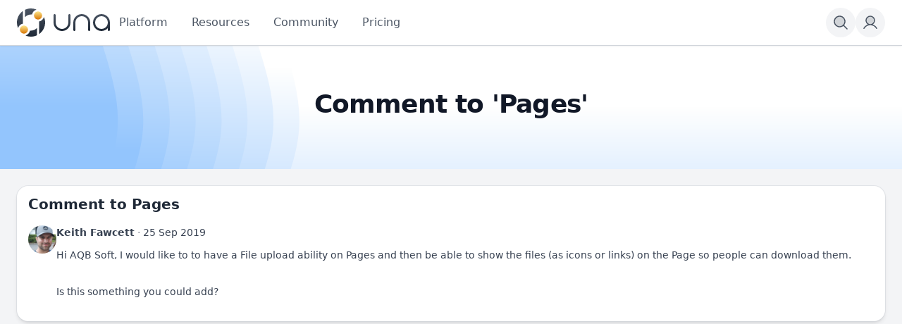

--- FILE ---
content_type: text/html; charset=utf-8
request_url: https://unacms.com/cmts-view/1eleslt?sys=bx_market&cmt_id=243
body_size: 24752
content:
<!DOCTYPE html>
<html lang="en">
<head>
    

    <meta charset="UTF-8">
    <meta name="viewport" content="width=device-width, initial-scale=1.0, minimum-scale=1.0, maximum-scale=1.0" />
    <title>Comment to 'Pages'</title>
    <base href="https://unacms.com/" />

    <meta name="twitter:card" content="summary_large_image" /><meta property="og:image" content="https://una.us-east-1.linodeobjects.com/sys_images/wsgxhfi2e5qcgpeacm8utmnv7wyxcqbf.png?AWSAccessKeyId=OYIC0AMMR4KR2KNF0AYH&Expires=1769620156&Signature=NFdxSgmlBdQq0fXoL7Yyx9xsrlM%3D" /><meta property="og:title" content="Comment to &apos;Pages&apos;" /><meta property="og:description" content="" /><link rel="manifest" href="https://unacms.com/manifest.json.php" crossorigin="use-credentials" /><link rel="icon" href="https://us-east-1.linodeobjects.com/una/sys_files/n/nb/nb8/nb8ekspfxk2txpbpavpteppfcvx9vrly.ico" sizes="any" /><link rel="icon" href="https://us-east-1.linodeobjects.com/una/sys_images/2ky7ctfrjmbp276jkbkkpcnslp8ucrwa.svg" type="image/svg+xml" /><link rel="apple-touch-icon" href="https://us-east-1.linodeobjects.com/una/sys_images_resized/j7qk92hz4rlmuehrfztegtvsjaksetjf.png" /><link rel="alternate" type="application/json+oembed" href="https://unacms.com/em.php?url=%2Fcmts-view%2F1eleslt%3Fsys%3Dbx_market%26cmt_id%3D243&format=json" title="Comment to &apos;Pages&apos;" /><link rel="canonical" href="https://unacms.com/cmts-view/1eleslt?sys=bx_market&cmt_id=243" />
    

    <style>.bx-hide-when-logged-out {
	display: none !important;
}
</style>
    <link href="https://unacms.com/cache_public/bx_templ_css_a7469e1235773e1534a6d900c84c7518.css" rel="stylesheet" type="text/css" />
    <link href="https://unacms.com/cache_public/bx_templ_css_477f267cc72b4262749bdc375b96ad3c.css" rel="stylesheet" type="text/css" />

    <script language="javascript">var aDolImages = {};</script>
    
<script language="javascript">
    if ('undefined' === typeof(aDolLang)) 
        var aDolLang = {'_Are_you_sure': 'Are you sure?','_error occured': 'Error occurred','_sys_loading': 'Loading...','_copyright': 'Copyright © {0} UNA Inc.','_sys_redirect_confirmation': '<div class=&quot;bx-def-font-h2 bx-def-margin-sec-bottom&quot;>You&apos;re going to a link outside {1}</div><div class=&quot;bx-def-font-small&quot;>Link: {0}</div><div class=&quot;bx-def-margin-sec-top&quot;>Are you sure you want to follow this link?</div>','_sys_form_input_password_show': 'Show password','_sys_form_input_password_hide': 'Hide password','_sys_txt_cmt_loading': 'Loading...'};
    else
        $.extend(aDolLang, {'_Are_you_sure': 'Are you sure?','_error occured': 'Error occurred','_sys_loading': 'Loading...','_copyright': 'Copyright © {0} UNA Inc.','_sys_redirect_confirmation': '<div class=&quot;bx-def-font-h2 bx-def-margin-sec-bottom&quot;>You&apos;re going to a link outside {1}</div><div class=&quot;bx-def-font-small&quot;>Link: {0}</div><div class=&quot;bx-def-margin-sec-top&quot;>Are you sure you want to follow this link?</div>','_sys_form_input_password_show': 'Show password','_sys_form_input_password_hide': 'Hide password','_sys_txt_cmt_loading': 'Loading...'});
</script>
    <script language="javascript">var aDolOptions = {'sys_fixed_header': 'on','sys_confirmation_before_redirect': '','sys_storage_s3_endpoint': 'us-east-1.linodeobjects.com'};</script>

    <script language="javascript" src="https://unacms.com/cache_public/bx_templ_js_6b0f51dea20ed68e2bdb0181bf8ec16e.js"></script>
    <script language="javascript" src="https://unacms.com/cache_public/bx_templ_js_cbf1c0b0d5232564c7fd352e739918a8.js"></script>
   
    <script language="javascript">
    var sUrlRoot = 'https://unacms.com/';
    var sLang = 'en';

    $(document).ready(function () {
        bx_time('en');
        bx_redirect_for_external_links($('.bx-def-vanilla-html'));
        bx_clicked_stack_register();
    });

    

    (function(w) {
        var dpr = (w.devicePixelRatio === undefined ? 1 : Math.round(w.devicePixelRatio));
        if ($.cookie('devicePixelRatio') == dpr || dpr < 2 || (typeof(bIgnorePixelRatio) != "undefined" && bIgnorePixelRatio) || !navigator.cookieEnabled) 
            return;
        $.cookie('devicePixelRatio', dpr, {expires: 365, path: '/'});
        if (1 != localStorage.getItem("dpr")) {
            localStorage.setItem("dpr", 1);
            window.location.reload();
        }
    })(window);

    var oMediaPhone = window.matchMedia('(max-width:720px)');
    var oMediaPhone2 = window.matchMedia('(min-width:533px) and (max-width:720px)');
    var oMediaTablet = window.matchMedia('(min-width:720px) and (max-width:1280px)');
    var oMediaTablet2 = window.matchMedia('(min-width:1024px) and (max-width:1280px)');
    var oMediaDesktop = window.matchMedia('(min-width:1280px)');

    function fMediaCallback(e) {
        if (oMediaPhone.matches)
            $('html').addClass('bx-media-phone');
        else
            $('html').removeClass('bx-media-phone');
        
        if (oMediaPhone2.matches)
            $('html').addClass('bx-media-phone2');
        else
            $('html').removeClass('bx-media-phone2');
        
        if (oMediaTablet.matches)
            $('html').addClass('bx-media-tablet');
        else
            $('html').removeClass('bx-media-tablet');
        
        if (oMediaTablet2.matches)
            $('html').addClass('bx-media-tablet2');
        else
            $('html').removeClass('bx-media-tablet2');

        if (oMediaDesktop.matches)
            $('html').addClass('bx-media-desktop');
        else
            $('html').removeClass('bx-media-desktop');
    }

    oMediaPhone.addListener(fMediaCallback);
    oMediaPhone2.addListener(fMediaCallback);
    oMediaTablet.addListener(fMediaCallback);
    oMediaTablet2.addListener(fMediaCallback);
    oMediaDesktop.addListener(fMediaCallback);

    fMediaCallback(null);

    var aIncludedCss = ["https:\/\/unacms.com\/modules\/boonex\/artificer\/data\/template\/system\/css\/menu-sidebar.css","https:\/\/unacms.com\/template\/css\/page_layouts.css","https:\/\/unacms.com\/modules\/boonex\/artificer\/data\/template\/mod_general\/css\/main.css","https:\/\/unacms.com\/modules\/boonex\/artificer\/data\/template\/mod_profile\/css\/main.css","https:\/\/unacms.com\/modules\/boonex\/artificer\/data\/template\/bx_persons\/css\/main.css","https:\/\/unacms.com\/modules\/boonex\/artificer\/data\/template\/system\/css\/menu.css","https:\/\/unacms.com\/plugins_public\/photo-swipe\/photoswipe.css"];
    var aIncludedJs = ["https:\/\/unacms.com\/inc\/js\/classes\/BxDolPage.js","https:\/\/unacms.com\/plugins_public\/theia-sticky-sidebar\/theia-sticky-sidebar.umd.js","https:\/\/unacms.com\/plugins_public\/photo-swipe\/photoswipe.umd.min.js","https:\/\/unacms.com\/plugins_public\/photo-swipe\/photoswipe-lightbox.umd.min.js"];

    
</script>
    <script language="javascript">
    var bUseSvgLoading = false;
    var sUseSvgLoading = '';
    if(!bUseSvgLoading) {
        var aSpinnerOpts = {
            lines: 7, // The number of lines to draw
            length: 0, // The length of each line
            width: 8, // The line thickness
            radius: 7, // The radius of the inner circle
            corners: 1, // Corner roundness (0..1)
            rotate: 0, // The rotation offset
            direction: 1, // 1: clockwise, -1: counterclockwise
            color: '#283C50', // #rgb or #rrggbb or array of colors
            speed: 1, // Rounds per second
            trail: 60, // Afterglow percentage
            shadow: false, // Whether to render a shadow
            hwaccel: false, // Whether to use hardware acceleration
            className: 'bx-sys-spinner', // The CSS class to assign to the spinner
            zIndex: 2e9, // The z-index (defaults to 2000000000)
            top: '50%', // Top position relative to parent in px
            left: '50%' // Left position relative to parent in px
        };

        var aSpinnerSmallOpts = $.extend({}, aSpinnerOpts, {
            lines: 6,
            width: 6,
            radius: 4,
            color: '#333',
            top: '50%',
            left: 'calc(100% - 20px)'
        });
    }
</script>
    <script language="javascript">
    $(document).ready(function () {
		if (aDolOptions.sys_fixed_header !== undefined && aDolOptions.sys_fixed_header != 'on'){
			// hide toolbar on scrolldown, show - on scroll up
			var oToolbar = $('#bx-toolbar');
			if(oToolbar && oToolbar.length > 0)
				new Headroom(oToolbar.get(0), {
					tolerance: {
						down: 10,
						up: 20
					},
					offset: 200,
					classes: {
						initial: "bx-toolbar-anim",
						pinned: "bx-toolbar-reset",
						unpinned: "bx-toolbar-up"
					},
					onUnpin: function() {
						bx_menu_slide_close_all_opened();
					}
				}).init();
		}
    });
</script>
    <script language="javascript">
    $(document).ready(function () {
        bx_activate_anim_icons('#283C50');

        var aSidebars = ['site', 'account'];
        for(var i in aSidebars) {
            if(typeof(aSidebars[i]) != 'string')
                continue;

            var oSidebar = bx_sidebar_get(aSidebars[i]);

            $('.bx-sidebar-' + aSidebars[i] + '-trigger').on('click', function(event) {
                event.preventDefault();

                var aMatches = $(this).attr('class').match(/bx-sidebar-(.*)-trigger/);
                if(!aMatches || aMatches.length != 2)
                    return;

                bx_sidebar_toggle(aMatches[1]);
            });

            $('.bx-sidebar .bx-sidebar-' + aSidebars[i] + '-bg').on('click', function(event){
                event.preventDefault();

                var aMatches = $(this).attr('class').match(/bx-sidebar-(.*)-bg/);
                if(!aMatches || aMatches.length != 2)
                    return;
                
                bx_sidebar_toggle(aMatches[1]);
            });

            $('.bx-sidebar .bx-sidebar-' + aSidebars[i] + '-close').on('click', function(event){
                event.preventDefault();

                var aMatches = $(this).attr('class').match(/bx-sidebar-(.*)-close/);
                if(!aMatches || aMatches.length != 2)
                    return;

                bx_sidebar_toggle(aMatches[1]);
            });

            $('.bx-sidebar.bx-sidebar-' + aSidebars[i] + ' .bx-focus-trap').bind('focus', function() {
                var aFocusable = bx_get_focusable(oSidebar.get(0));
                if(aFocusable && aFocusable.length > 0)
                    $(aFocusable[0]).focus();
            });
        }
    });

    function bx_sidebar_get(sType) {
        return $('.bx-sidebar.bx-sidebar-' + sType);
    }

    function bx_sidebar_active(sType) {
        var oSidebar = bx_sidebar_get(sType);
        if(!oSidebar || oSidebar.length == 0)
            return false;

        return oSidebar.hasClass('bx-sidebar-active');
    }

    function bx_sidebar_toggle(sType) {
        var oSidebar = bx_sidebar_get(sType);
        var bSidebarActive = bx_sidebar_active(sType);

        oSidebar.toggleClass('bx-sidebar-active', !bSidebarActive);

        if(!bSidebarActive) {
            var aFocusable = bx_get_focusable(oSidebar.get(0));
            if(aFocusable && aFocusable.length > 0)
                $(aFocusable[0]).focus();
        }
        else 
            $(bx_clicked_stack_pop()).focus();
    }

    function bx_sidebar_dropdown_toggle(oLink) {
        $(oLink).parents('.bx-sidebar-item:first').toggleClass('bx-si-dropdown-open').find('.bx-si-dropdown-icon').toggleClass('rotate-0 rotate-90');

        return false;
    }

    function bx_site_search_show(oButtom) {
        var oButton = $(oButtom).parents('.bx-ti-search-button');
        oButton.addClass('bx-tis-button-hidden');

        var oBox = oButton.parents('.bx-ti-search').find('.bx-ti-search-box');
        oBox.addClass('bx-tis-box-shown');
        
        oBox.find('.bx-form-input-text').focus();

        setTimeout(function () {
            $(document).on('click.bx-site-search-phone touchend.bx-site-search-phone', function (event) {
                if ($(event.target).parents('.sys-search-results-quick,.bx-ti-search-box,.bx-ti-search-button').length || $(event.target).filter('.sys-search-results-quick,.bx-ti-search-box,.bx-ti-search-button').length)
                    event.stopPropagation();
                else {
                    bx_site_search_close_all_opened();
                    oBox.removeClass('bx-tis-box-shown');
                    oButton.removeClass('bx-tis-button-hidden').find('a').focus();
                }
            });
        }, 10);
    }

    function bx_site_search_complete(oContainer, oData) {
        if(!oData) {
            if(oContainer.is(':visible'))
                oContainer.hide();

            return;
        }

        oContainer.show();

        setTimeout(function () {
            var iWidthPrev = $(window).width();
            $(window).on('resize.bx-site-search', function () {
                if($(this).width() == iWidthPrev)
                    return;

                iWidthPrev = $(this).width();
                bx_site_search_close_all_opened();
            });
 
            $(document).on('click.bx-site-search touchend.bx-site-search', function (event) {
                if ($(event.target).parents('.sys-search-results-quick').length || $(event.target).filter('.sys-search-results-quick').length || e === event.target)
                    event.stopPropagation();
                else
                    bx_site_search_close_all_opened();
            });

        }, 10);
    }

    function bx_site_search_cancel(oForm)
    {
        const oBox = $(oForm).parents('.bx-ti-search').find('.bx-ti-search-box');
        const oButton = $(oForm).parents('.bx-ti-search').find('.bx-ti-search-button');

        const sClassBox = 'bx-tis-box-shown';
        const sClassButton = 'bx-tis-button-hidden';
        if(oBox.hasClass(sClassBox) && oButton.hasClass(sClassButton)) {
            bx_site_search_close_all_opened();
            oBox.removeClass(sClassBox);
            oButton.removeClass(sClassButton).find('a').focus();
        }
    }

    function bx_site_search_close_all_opened() {
        $('.sys-search-results-quick:visible').each(function () {
            $(this).hide();
        });
    }
</script>

    

    
    <script>
  $( document ).ready(function() {
		$( ".bx-btn" ).click(function() {
			var elm=$(this);
			elm.attr('ant-click-animating-without-extra-node', true);
			setTimeout(function() { elm.attr('ant-click-animating-without-extra-node', false);}, 1000); 
		});    
   });
</script>
<script
  defer
  data-website-id="68dc77bddb44f938fa6f145f"
  data-domain="unacms.com"
  src="https://datafa.st/js/script.js">
</script>

<!-- Plausible -->
<script defer data-domain="unacms.com" src="https://pulse.una.io/js/script.js"></script>
<!-- TODO:Tailwind -->
<!-- NOTE:It brakes some layouts because of TW included second time here. It's better to comment it after experiments. -->
<script src="https://cdn.tailwindcss.com"></script>

<style>
.bx-def-vanilla-html {
	margin-left: 0;
    margin-right: 0;
}


.bx-layout-row {
    row-gap: 0rem;
}

  .bx-page-block-container .markdown-body ol,
  .bx-page-block-container .markdown-body ul {
    padding-left: 1.2rem;
    margin: 0rem;
  }
  .bx-page-block-container .markdown-body p {
   	margin-top: 1rem;
    margin-left: 0rem;
    margin-bottom: 0rem;
  }
  .bx-page-block-container .markdown-body li  {
    padding-bottom: 0.25rem;
    padding-top: 0.25rem;
  }
  .bx-page-block-container .markdown-body a:hover {
    color: #000; 
    transition: color 0.3s ease;
  }
  .bx-def-vanilla-html :where(h2):not(:where([class~=not-prose],[class~=not-prose] *)) {
    color: var(--tw-prose-headings);
    font-weight: 700;
    font-size: 1.5em;
    margin-top: 2rem;
    
    line-height: 1.25;
}

  .dark .bx-page-block-container .markdown-body a:hover {
    color: #fff; 
  }

  .create-account-block 
  {
   max-width: 480px;
   margin: auto;
  }
  
  .login-block
    {

   max-width: 480px;
   
    margin: auto;

  }
  .login-hero {
    background-color: #3b82f6;
    color: white;
    height: 100vh;
    font-size: 20px;
    padding: 10px;
}
  
  .bx-credits-bundle .bx-credits-b-amount {
    display: none;
  }
  .bx-base-text-entity-image li,
  .bx-base-text-unit-thumb-raw li{
    list-style-type: none
  }
  .bx-base-text-entity-image ul,
  .bx-base-text-unit-thumb-raw ul
  {
    padding-left:0px;
  }
  .prose.prose-big{
        max-width: inherit;
  }
  .dark .bx-artificer .bx-form-input-datepicker, .dark .bx-artificer .bx-form-input-datetime, .dark .bx-artificer .bx-form-input-doublerange, .dark .bx-artificer .bx-form-input-number, .dark .bx-artificer .bx-form-input-price, .dark .bx-artificer .bx-form-input-select, .dark .bx-artificer .bx-form-input-select_multiple, .dark .bx-artificer .bx-form-input-slider, .dark .bx-artificer .bx-form-input-text, .dark .bx-artificer .bx-form-input-textarea, .dark .bx-artificer .bx-form-input-time, .dark .bx-artificer .bx-form-input-wrapper-price span {
    --tw-border-opacity: 1;
    border-color: rgb(55 65 81/var(--tw-border-opacity));
}  

#bx-page-home .bx-messenger-conversation-block-history {
    min-height: 70vh;
}
.ui-autocomplete {
max-height: 10rem;
overflow-y: auto;
}
/*
 * It brokes icons in different places.
 *
.bx-icon {
height: 24px;
width: 24px;
}
*/

</style><script language="javascript">
var oBxArtificerUtils = new BxArtificerUtils({"sActionUri":"m\/artificer\/","sActionUrl":"https:\/\/unacms.com\/m\/artificer\/","sObjName":"oBxArtificerUtils","aHtmlIds":[],"oRequestParams":[],"sColorScheme":"auto"});
</script><style>.cmt-cont .bx-overflow-ready.bx-or-cmt {
max-height: 10rem;
}
.bx-def-color-bg-box-overflow {
  background-image: linear-gradient(to bottom,var(--tw-gradient-stops));
  --tw-gradient-from: #0000;
  --tw-gradient-to: #0000;
  --tw-gradient-stops: var(--tw-gradient-from),var(--tw-gradient-to);
  --tw-gradient-to: #fff;
}
.bx-content-main {
  min-height: 70vh;
}
.sys-icon-image, .sys-icon-svg {
		display:block;
}
.bx-icon svg {
    height: 24px;
    width: 24px;
}

/**--- Tailwind ---**/
.h-1\/5 {
  height: 20%;
}</style>
    <meta name="theme-color" content="#f5faff" />
</head>
<body class="bx-artificer bx-page-cmts-view bx-dir-ltr bx-def-font bx-def-color-bg-page bx-def-image-bg-page bx-user-unauthorized" dir="LTR"  >
    <div  id="bx-popup-loading" class="bx-popup-wrapper bx-popup-responsive bx-popup-trans-wrapper box-border " style="display:none;" role="alert">
    <div class="bx-popup-gap mx-4 my-px">
        <div class="bx-popup bx-popup-trans bx-popup-border bx-popup-color-bg">
            <div class="bx-popup-close-wrapper bx-def-media-desktop-hide bx-def-media-tablet-hide relative flex justify-end p-2">
                <a href="javascript:void(0);" class="bx-popup-element-close flex items-center justify-center w-6 h-6 text-base text-gray-800 dark:text-gray-100">
                    <div class="bx-icon bx-icon-close">
                        <i class="sys-icon times "></i>
                    </div>
                </a>
            </div>
            <div class="bx-popup-content overflow-hidden"><div class="bx-popup-content-indent p-4">
    <div class="bx-popup-content-wrapped"></div>
    <div class="bx-popup-loading-wrapped"></div>
</div></div>
            <div class="bx-focus-trap w-0 h-0 outline-none" tabindex="0"></div>
            <!-- Footer is needed for Safari in iOS -->
            <!-- <div class="bx-popup-footer-wrapper bx-def-media-desktop-hide bx-def-media-tablet-hide p-3 md:p-4 lg:p-6">&nbsp;</div> -->
        </div>
    </div>
</div>
    
    <noscript>
         <div class="p-4 rounded-sm text-center text-red-600 bg-yellow-500 bg-opacity-50">
            This site requires JavaScript! Please, enable it in the browser!
       </div>
    </noscript>
<div id="bx-content-preload" class="hidden"></div>
<div id="bx-content-with-toolbar-wrapper" class="bx-main ">
    
<div id="bx-toolbar" class="bx-header bx-def-z-index-nav fixed top-0 w-full ring-1 ring-gray-300 dark:ring-gray-700 bg-white/95 dark:bg-gray-800/95 backdrop-blur shadow">
    <div class="bx-header-cnt bx-def-page-width mx-auto px-3 md:px-4 lg:px-6 box-border">
        <div class="bx-toolbar-content-wrapper">
            <div id="bx-toolbar-content" class="bx-toolbar-content relative flex items-center justify-start h-16">
                <!-- Toolbar Left Site Toolbar -->
<div id="bx-menu-toolbar-1-container" class="bx-toolbar-item bx-ti-left bx-ti-hamburger flex-none items-center lg:hidden ltr:mr-4 rtl:ml-4">
    <ul class="bx-menu-toolbar bx-menu-object-sys_toolbar_site flex items-center pr-0 md:pr-2">
    
        <li id="bx-menu-toolbar-item-main-menu" class="bx-menu-toolbar-item bx-menu-item-main-menu group relative inline-flex items-center ltr:mr-2 ltr:last:mr-0 rtl:ml-2 rtl:last:ml-0 bx-mdr-hidden:mr-0 text-gray-600 dark:text-gray-400 hover:text-gray-800 dark:hover:text-gray-200 text-base font-medium leading-6 border border-transparent hover:border-gray-200/50 active:border-gray-300 dark:hover:border-gray-700/50 dark:active:border-gray-700 bg-gray-100 dark:bg-gray-700/50 active:bg-gray-300 dark:active:bg-black/50 hover:bg-gray-200/50 dark:hover:bg-gray-700/50 rounded-full ">
            <a href="javascript:void(0)"  class="inline-block rounded-full  bx-sidebar-site-trigger">
                
                
                
                <span class="relative flex items-center justify-center h-10 w-10"><svg class="sys-icon sys-icon-svg "  xmlns="http://www.w3.org/2000/svg" width="32" height="32" fill="#000000" viewBox="0 0 256 256"><path d="M216,64V192H40V64Z" opacity="0.2"></path><path d="M224,128a8,8,0,0,1-8,8H40a8,8,0,0,1,0-16H216A8,8,0,0,1,224,128ZM40,72H216a8,8,0,0,0,0-16H40a8,8,0,0,0,0,16ZM216,184H40a8,8,0,0,0,0,16H216a8,8,0,0,0,0-16Z"></path></svg></span>
                
                
                
            </a>
        </li>
    
</ul>
</div>
                <div class="bx-toolbar-items-group relative flex flex-1 items-center justify-start h-16">
                    <!-- Logo -->
                    <div id="bx-logo-container" class="bx-toolbar-item bx-ti-left bx-ti-logo flex-none items-center">
                        
                        <a  href="https://unacms.com/" title="UNA Community Management System">
    
    <img class="hidden dark:hidden lg:block" style="width:8.25rem; height:2.5rem;" src="https://us-east-1.linodeobjects.com/una/sys_images_custom/bsdvmrebtnbmdpjxctptqmpjbyumti2r.svg" id="bx-logo" alt="UNA Community Management System" />
    <img class="hidden dark:lg:block" style="width:8.25rem; height:2.5rem;" src="https://us-east-1.linodeobjects.com/una/sys_images_custom/hmf7y5ufr4kcxdrkdzefgm8lle4acgzg.svg" id="bx-logo-dark" alt="UNA Community Management System" />
    
    <img class="block dark:hidden lg:hidden" style="width:2.5rem; height:2.5rem;" src="https://us-east-1.linodeobjects.com/una/sys_images_custom/g8cab6tvbphq8ngp6sgzrrfd5underx9.svg" id="bx-mark" alt="UNA Community Management System" />
    <img class="hidden dark:block dark:lg:hidden" style="width:2.5rem; height:2.5rem;" src="https://us-east-1.linodeobjects.com/una/sys_images_custom/qv7wwjuy6bnsacbqceswcay95cyhy7vj.svg" id="bx-mark-dark" alt="UNA Community Management System" />
    
</a>
                        
                    </div>
                    <!-- Menu -->
                    <div class="bx-toolbar-item bx-ti-menu flex-2 hidden lg:block w-64 ltr:ml-4 rtl:mr-4">
                        <div id="bx-menu-toolbar-1-container" class="bx-toolbar-item bx-ti-menu w-full">
                            <div id="bx-sliding-menu-sys_site" class="bx-inline-smenu-main sys-site bx-def-z-index-nav" style="">
    <div class="bx-inline-menu-main-cnt"><ul id="sys-site" class="bx-menu-main bx-menu-object-sys_site flex flex-nowrap space-x-2">
    
        <li class="bx-menu-item bx-menu-item-platform  rounded-md" >
            <a href="javascript:void(0);" onclick="bx_menu_popup('Products', this);" class="bx-stl-mil group" title="Core Platform Features">
                <div class="bx-menu-item-icon bx-menu-floating-blocks-icon bx-stl-mii group-hover:text-gray-700 dark:group-hover:text-gray-300">
                    


                </div>
                
                    <div class="bx-menu-item-title bx-menu-floating-blocks-title bx-stl-mit whitespace-nowrap">Platform</div>
                
            </a>
        </li>
    
        <li class="bx-menu-item bx-menu-item-resources-9199  rounded-md" >
            <a href="javascript:void(0);" onclick="bx_menu_popup('Resources', this);" class="bx-stl-mil group" title="Resources">
                <div class="bx-menu-item-icon bx-menu-floating-blocks-icon bx-stl-mii group-hover:text-gray-700 dark:group-hover:text-gray-300">
                    


                </div>
                
                    <div class="bx-menu-item-title bx-menu-floating-blocks-title bx-stl-mit whitespace-nowrap">Resources</div>
                
            </a>
        </li>
    
        <li class="bx-menu-item bx-menu-item-groups-home  rounded-md" >
            <a href="javascript:void(0);" onclick="bx_menu_popup('Community-Submenu', this);" class="bx-stl-mil group" title="Community">
                <div class="bx-menu-item-icon bx-menu-floating-blocks-icon bx-stl-mii group-hover:text-gray-700 dark:group-hover:text-gray-300">
                    


                </div>
                
                    <div class="bx-menu-item-title bx-menu-floating-blocks-title bx-stl-mit whitespace-nowrap">Community</div>
                
            </a>
        </li>
    
        <li class="bx-menu-item bx-menu-item-pro  bx-mi-primary rounded-md" >
            <a href="pro"  class="bx-stl-mil group" title="Pricing">
                <div class="bx-menu-item-icon bx-menu-floating-blocks-icon bx-stl-mii group-hover:text-gray-700 dark:group-hover:text-gray-300">
                    


                </div>
                
                    <div class="bx-menu-item-title bx-menu-floating-blocks-title bx-stl-mit whitespace-nowrap">Pricing</div>
                
            </a>
        </li>
    
</ul>
<script language="javascript">
    $(document).ready(function () {
        // add default class to active menu items
        $('.bx-menu-floating-blocks > li.bx-menu-tab-active').not('.bx-def-color-bg-active').addClass('bx-def-color-bg-active');
    });
</script>
</div>
</div>
                        </div>
                    </div>
                    <!-- Search -->
                    <div class="bx-toolbar-item bx-ti-search flex-1 lg:flex-none flex items-center justify-end">
                        <div class="bx-ti-search-box flex-auto flex items-start md:min-w-88 ltr:ml-2 rtl:mr-2 bg-white/95 dark:bg-gray-800/95 rounded-md shadow-md hidden">
    <div class="relative w-full">                
                <form  id="sys_search_form_quick" action="https://unacms.com/searchKeyword.php" method="post" class="bx-form-advanced">
                    <input  type="hidden" name="live_search" value="1" data-frmt-24h="on" data-frmt-date="D MMM YYYY" data-frmt-datetime="D MMM YYYY h:mm:ss a" class="bx-def-font-inputs bx-form-input-hidden" />
                    <div class="bx-form-advanced-wrapper sys_search_form_quick_wrapper">
                        <!-- form header content begins -->
 <div  class="bx-form-section-wrapper my-4"> <div  class="bx-form-section bx-form-section-divider">  <div class="bx-form-section-content pt-4 pb-6">
<div  id="bx-form-element-keyword" class="bx-form-element-wrapper bx-def-margin-top-auto">
    <div class="bx-form-element">
        
        
            
            <div class="bx-form-value bx-clearfix"><div  class="bx-form-input-wrapper bx-form-input-wrapper-text"><input  placeholder="Search or ask..." onkeydown="return bx_search_on_type(event, 5, '#sys_search_form_quick', '#sys_search_results_quick', '#sys_search_form_quick', 1, 1, bx_site_search_complete, bx_site_search_cancel);" onpaste="return bx_search_on_type(event, 5, '#sys_search_form_quick', '#sys_search_results_quick', '#sys_search_form_quick', 1, 1, bx_site_search_complete, bx_site_search_cancel);" type="text" name="keyword" value="" data-frmt-24h="on" data-frmt-date="D MMM YYYY" data-frmt-datetime="D MMM YYYY h:mm:ss a" class="bx-def-font-inputs bx-form-input-text" /></div></div>
        
    </div><div class="bx-form-warn" style="display:none;"></div>
</div></div> </div> </div> 
<!-- form header content ends -->

                    </div>
                </form>
                <script>
                    $(document).ready(function() {
                        $(this).addWebForms();
                    });
                    
                </script>
                <script language="javascript">
if(window['oFormSysSearchFormQuick'] == undefined) window['oFormSysSearchFormQuick'] = new BxDolForm({"sObjName":"oFormSysSearchFormQuick","sId":"sys_search_form_quick","sName":"","sObject":"","sDisplay":"","sRootUrl":"https:\/\/unacms.com\/","aHtmlIds":{"help_popup":"sys-search-form-quick-help-popup-","pgc":"sys-search-form-quick-pgc-","pgc_popup":"sys-search-form-quick-pgc-popup-","pgc_form":"sys-search-form-quick-pgc-form-"},"bInitCodeMirror":false,"bLeavePageConfirmation":true,"sTxtLeavePageConfirmation":"<div class=\"bx-def-font-h2\">Leave the page?<\/div><div class=\"bx-def-margin-sec-top\">If you do it, your changes will not be saved.<\/div>"}); window['oFormSysSearchFormQuick'].init();
</script><div id="sys_search_results_quick" class="sys-search-results-quick bx-def-box bx-def-box-round-corners bx-def-color-bg-box relative w-full min-w-48 mt-2 p-4 box-border" style="display:none"></div></div>
</div>
<div class="bx-ti-search-button group relative inline-flex items-center ltr:ml-2 rtl:mr-2 text-gray-600 dark:text-gray-400 hover:text-gray-800 dark:hover:text-gray-200 text-base font-medium leading-6 border border-transparent hover:border-gray-200/50 active:border-gray-300 dark:hover:border-gray-700/50 dark:active:border-gray-700 bg-gray-100 dark:bg-gray-700/50 active:bg-gray-300 dark:active:bg-black/50 hover:bg-gray-200/50 dark:hover:bg-gray-700/50 rounded-full">
    <a href="javascript:void(0)" onclick="javascript:bx_site_search_show(this)">
        <span class="relative flex items-center justify-center h-10 w-10">
            <div class="bx-icon">
                <svg class="sys-icon sys-icon-svg" xmlns="http://www.w3.org/2000/svg" width="24px" height="24px" fill="currentColor" viewBox="0 0 256 256"><path d="M192,112a80,80,0,1,1-80-80A80,80,0,0,1,192,112Z" opacity="0.2"></path><path d="M229.66,218.34,179.6,168.28a88.21,88.21,0,1,0-11.32,11.31l50.06,50.07a8,8,0,0,0,11.32-11.32ZM40,112a72,72,0,1,1,72,72A72.08,72.08,0,0,1,40,112Z"></path></svg>
            </div>
        </span>
    </a>
</div>
                    </div>
                </div>
                <!-- Toolbar Right: Members Toolbar -->
<div id="bx-menu-toolbar-2-container" class="bx-toolbar-item bx-ti-right flex-none ltr:ml-2 rtl:mr-2">
    <ul class="bx-menu-toolbar bx-menu-object-sys_toolbar_member flex items-center pr-0 md:pr-2">
    
        <li id="bx-menu-toolbar-item-login" class="bx-menu-toolbar-item bx-menu-item-login group relative inline-flex items-center ltr:mr-2 ltr:last:mr-0 rtl:ml-2 rtl:last:ml-0 bx-mdr-hidden:mr-0 text-gray-600 dark:text-gray-400 hover:text-gray-800 dark:hover:text-gray-200 text-base font-medium leading-6 border border-transparent hover:border-gray-200/50 active:border-gray-300 dark:hover:border-gray-700/50 dark:active:border-gray-700 bg-gray-100 dark:bg-gray-700/50 active:bg-gray-300 dark:active:bg-black/50 hover:bg-gray-200/50 dark:hover:bg-gray-700/50 rounded-full ">
            <a href="login"  class="inline-block rounded-full ">
                
                
                
                <span class="relative flex items-center justify-center h-10 w-10"><svg class="sys-icon sys-icon-svg "  xmlns="http://www.w3.org/2000/svg" width="32" height="32" fill="currentColor" viewBox="0 0 256 256"><path d="M192,96a64,64,0,1,1-64-64A64,64,0,0,1,192,96Z" opacity="0.2"></path><path d="M230.92,212c-15.23-26.33-38.7-45.21-66.09-54.16a72,72,0,1,0-73.66,0C63.78,166.78,40.31,185.66,25.08,212a8,8,0,1,0,13.85,8c18.84-32.56,52.14-52,89.07-52s70.23,19.44,89.07,52a8,8,0,1,0,13.85-8ZM72,96a56,56,0,1,1,56,56A56.06,56.06,0,0,1,72,96Z"></path></svg></span>
                
                
                
            </a>
        </li>
    
</ul>
</div>
            </div>
        </div>
    </div>
</div>
    <div id="bx-content-with-cover-wrapper">
        

<div class="bx-menu-toolbar-padding pt-16">
    <div class="bx-cover-gap overflow-hidden">
        <div class="bx-cover-wrapper bx-cover-empty relative" >
            <div class="bx-cover-gradient bx-def-page-width relative mx-auto"></div>
            <div class="relative mx-auto py-16 text-center">
                
                <div class="bx-cover-title flex justify-center items-center">
                    <div class="text-4xl font-bold tracking-tight text-gray-900 dark:text-gray-50">
                        <span class="block pb-1 relative">Comment to 'Pages'</span>
                        <span class="block pb-1 bg-clip-text text-transparent bg-gradient-to-r from-green-500 to-blue-500"></span>
                    </div>
                </div>
                <div class="bx-cover-actions"></div>
            </div>
        </div>
    </div>
</div>

        <div id="bx-content-with-submenu-wrapper">
            <div id="bx-menu-main-bar-wrapper" class="bx-menu-main-bar-wrapper bg-white dark:bg-gray-900 border-b border-gray-200 dark:border-gray-800 bx-menu-main-bar-hidden">
    <div id="bx-menu-main-bar" class="bx-menu-main-bar  bx-def-page-width mx-auto px-4 sm:px-6 lg:px-8 box-border">
        <div class="bx-menu-main-bar-cnt -mb-px">
            
            <div class="flex items-center h-full text-center">
                <div class="relative flex-1 h-full">
                    <div class="absolute w-full h-full">
                        
                    </div>
                </div>
                <div class="flex-none">
                    
                </div>
            </div>
            
        </div>
    </div>
</div>

            <div id="bx-content-wrapper">
                
<div class="bx-page-wrapper bx-def-page-width mx-auto px-3 md:px-4 lg:px-6 box-border">
    <div id="bx-content-container" class="bx-content-container">
        
        <div id="bx-content-main" class="bx-content-main my-4 lg:my-6">
<!-- layout 1 column [ start ] -->
<div id="bx-page-cmts-view" class="bx-layout-wrapper bx-layout-1-column bx-layout-column-fullwidth">
    <div class="bx-layout-row">
        <div class="bx-layout-col bx-layout-1-column-column1 bx-layout-column-fullwidth w-full">
            <div class="bx-layout-cell" id="bx-layout-cell-1">
                <div class="bx-page-block-container " id="bx-page-block-4896"><!-- Design Box 11 [start]: Content + title + background + padding -->
<div class="bx-db-container bx-def-color-bg-block bx-def-border-block bx-def-border-radius-block">
    <div class="bx-db-header px-3 md:px-4 pt-2 md:pt-3">
        <div class="bx-db-title">Comment to <a href="https://unacms.com/view-product/pages">Pages</a></div>
    </div>
    <div class="bx-db-content bx-content-padding-block relative"><div id="cmts-box-bx_market-78">
    <div id="cmt0" class="cmts">
        <ul class="cmts"><li id="cmt243" class="cmt cmt-aml-premium mb-4">
    <a id="cmt-anchor-bx-market-78-243" class="cmt-anchor"></a>
    <div class="cmt-cnt flex items-start">
        <div class="cmt-blink-plate"></div>
        <div class="cmt-avatar bx-def-thumb-size flex-none"><div class="bx-base-pofile-unit-wo-info bx-def-thumb-size ">
    <div class="bx-def-unit-img bx-def-thumb-size  relative">
        <a class="bx-def-font-align-center" href="https://unacms.com/u/keith-fawcett" target="_self" onclick="" title="Keith Fawcett">
            
                <img class="bx-base-pofile-unit-thumb bx-def-thumb bx-def-thumb-size  rounded-full box-border" src="https://us-east-1.linodeobjects.com/una/bx_persons_pictures_resized/q/qm/qmm/qmmahrn92vd2zfqfsdmninxrmyqvkk7v" />
            
            
        </a>
        
    </div>
</div></div>
        <div class="cmt-info bx-def-thumb-size-min-height flex-auto min-w-0 ltr:pl-2 ltr:lg:pl-4 rtl:pr-2 rtl:lg:pr-4">
            
<div class="cmt-head flex">
    <span class="cmt-meta bx-base-general-unit-meta"><ul id="sys-cmts-item-meta" class="bx-menu-custom bx-menu-custom-hor bx-menu-hor-inline bx-menu-object-sys_cmts_item_meta flex justify-start items-center">
    
        <li class="bx-menu-item bx-menu-item-author flex flex-wrap items-center text-sm text-gray-500 dark:text-gray-400">

    <span class="cmt-meta bx-base-general-unit-meta-div bx-def-font-grayed">&nbsp;&#183;&nbsp;</span>
    <span class="cmt-meta bx-base-general-unit-meta-item">
        <a class="bx-def-font-meta bx-def-a-colored cmt-meta bx-base-general-unit-meta-username bx-def-font-author whitespace-nowrap hover:underline" href="https://unacms.com/u/keith-fawcett"title="Keith Fawcett">Keith Fawcett</a>
    </span>




</li>
    
        <li class="bx-menu-item bx-menu-item-date flex flex-wrap items-center text-sm text-gray-500 dark:text-gray-400">

    <span class="cmt-meta bx-base-general-unit-meta-div bx-def-font-grayed">&nbsp;&#183;&nbsp;</span>
    <span class="cmt-meta bx-base-general-unit-meta-item">
        <a class="bx-def-font-meta bx-def-a-colored cmt-meta bx-base-general-unit-meta-ago" href="https://unacms.com/cmts-view/1eleslt?sys=bx_market&cmt_id=243"><time datetime="2019-09-25T12:20:29+0000" data-bx-format="D MMM YYYY" data-bx-autoformat="432000" data-bx-utc="0">2019-09-25T12:20:29+0000</time></a>
    </span>




</li>
    
</ul>
</span>
    
</div>
            <div class="cmt-cont mt-2">
                <div class="cmt-cont-cnt"><div class="cmt-body bx-overflow-ready bx-or-cmt bx-def-vanilla-html bx-def-vh-sm relative mt-2 max-w-none text-clip">
    <p>Hi <span class="atwho-inserted"><a data-profile-id="40" href="https://una.io/page/view-organization-profile?id=2" class="bx-mention bx-link">AQB Soft</a></span>, I would like to to have a File upload ability on Pages and then be able to show the files (as icons or links) on the Page so people can download them.   </p><p>Is this something you could add?</p>
    <div class="cmt-body-overflow bx-def-color-bg-box-overflow absolute bottom-0 w-full h-1/5"></div>
</div>

    <div class="cmt-attached bx-clearfix -mx-1 -mb-1"><div class="pswp-gallery flex">
    
</div></div>

</div>
            </div>
            <div class="cmt-actions -mx-2"></div>
        </div>
    </div>
    <ul class="cmts cmts-all cmts-margin"></ul>
</li></ul>
        <div class="cmt-body-show-more bx-def-padding-thd-top bx-def-font-middle" style="display:none;">
            <a class="bx-def-a-colored" href="javascript:void(0)" onclick="oCmtsBxMarket_78.cmtShowMore(this);">See more...</a>
        </div>
    </div>
</div>
<script language="javascript">
if(window['oCmtsBxMarket_78'] == undefined) var oCmtsBxMarket_78 = new BxDolCmts({"sObjName":"oCmtsBxMarket_78","sRootUrl":"https:\/\/unacms.com\/","sSystem":"bx_market","iAuthorId":0,"iObjId":78,"sBaseUrl":"https:\/\/unacms.com\/view-product\/pages","sSocket":"cmts_bx_market","sPostFormPosition":"bottom","sBrowseType":"tail","sDisplayType":"threaded","iDisplayStructure":1,"iMinPostForm":1,"sStylePrefix":"cmt","aHtmlIds":{"main":"bx-cmt-bx-market-78","counter":"bx-cmt-counter-bx-market-78"}}); oCmtsBxMarket_78.cmtInit();
</script></div>
</div>
<!-- Design Box 11 [ end ] --></div>
            </div>
        </div>
    </div>
    
</div>
<!-- layout 1 column [  end  ] --><script language="javascript">
<!--
if(window['oBxDolPage'] == undefined) var oBxDolPage = new BxDolPage({"sObjName":"oBxDolPage","sObject":"sys_cmts_view","sRootUrl":"https:\/\/unacms.com\/","aHtmlIds":{"help_popup":"sys-cmts-view-help-popup-"},"isStickyColumns":false});
-->
</script>

            
        </div> <!-- #bx-content-main -->
        
    </div> <!-- #bx-content-container -->
</div>
            </div> <!-- #bx-content-wrapper -->
        </div> <!-- #bx-content-with-submenu-wrapper -->
    </div> <!-- #bx-content-with-cover-wrapper -->

    <div id="bx-footer-wrapper">
    <div class="bx-def-page-width mx-auto px-3 md:px-4 lg:px-6 box-border">
        <div id="bx-footer" class="bx-footer">
            <div class="bx-footer-cnt mb-4">
                
                <div id="bx-menu-bottom">
                    <ul id="bx-menu-footer" class="bx-menu-hor bx-menu-object-sys_footer flex flex-wrap items-center justify-center space-x-4">
    
        <li class="bx-menu-item bx-menu-item-features bx-stl-mil-wo-bg-gaps ">
            <a href="features"  title="Features" title="Features">
                


                Features
            </a>
        </li>
    
        <li class="bx-menu-item bx-menu-item-start bx-stl-mil-wo-bg-gaps  bx-def-mobile-app-hide">
            <a href="pro"  title="Pricing" title="Pricing">
                


                Pricing
            </a>
        </li>
    
        <li class="bx-menu-item bx-menu-item-discussions-home bx-stl-mil-wo-bg-gaps ">
            <a href="discussions-home"  title="Forum" title="Forum">
                


                Forum
            </a>
        </li>
    
        <li class="bx-menu-item bx-menu-item-posts-home bx-stl-mil-wo-bg-gaps ">
            <a href="posts-home"  title="Blog" title="Blog">
                


                Blog
            </a>
        </li>
    
        <li class="bx-menu-item bx-menu-item-products-home bx-stl-mil-wo-bg-gaps  bx-def-mobile-app-hide">
            <a href="products-home"  title="Market" title="Market">
                


                Market
            </a>
        </li>
    
        <li class="bx-menu-item bx-menu-item-about bx-stl-mil-wo-bg-gaps ">
            <a href="about"  title="About" title="About">
                


                About
            </a>
        </li>
    
        <li class="bx-menu-item bx-menu-item-copyright bx-stl-mil-wo-bg-gaps ">
            <a href="javascript:void(0)" onclick="on_copyright_click()" title="Copyright © 2026 UNA Inc." title="Copyright">
                


                Copyright
            </a>
        </li>
    
        <li class="bx-menu-item bx-menu-item-contact bx-stl-mil-wo-bg-gaps ">
            <a href="contact"  title="Contact" title="Contact">
                


                Contact
            </a>
        </li>
    
        <li class="bx-menu-item bx-menu-item-terms bx-stl-mil-wo-bg-gaps ">
            <a href="terms"  title="Terms" title="Terms">
                


                Terms
            </a>
        </li>
    
        <li class="bx-menu-item bx-menu-item-privacy bx-stl-mil-wo-bg-gaps ">
            <a href="privacy"  title="Privacy" title="Privacy">
                


                Privacy
            </a>
        </li>
    
        <li class="bx-menu-item bx-menu-item-UNA-Twitter bx-stl-mil-wo-bg-gaps ">
            <a href="https://x.com/UNACMS"  title="𝕏 " title="𝕏 " target="_blank" rel="noreferrer">
                


                𝕏 
            </a>
        </li>
    
        <li class="bx-menu-item bx-menu-item-powered_by bx-stl-mil-wo-bg-gaps ">
            <a href="https://una.io"  title="Powered by UNA Community Management System" target="_blank" rel="noreferrer">
                

<svg class="sys-icon sys-icon-svg "  width="167" height="28" viewBox="0 0 167 28" fill="none" xmlns="http://www.w3.org/2000/svg"><path d="M9.54 18.5C9.43733 18.5 9.358 18.472 9.302 18.416C9.246 18.3507 9.218 18.2713 9.218 18.178V9.036C9.218 8.93333 9.246 8.854 9.302 8.798C9.358 8.73267 9.43733 8.7 9.54 8.7H13.096C13.7867 8.7 14.384 8.812 14.888 9.036C15.4013 9.26 15.798 9.596 16.078 10.044C16.358 10.4827 16.498 11.0333 16.498 11.696C16.498 12.3587 16.358 12.9093 16.078 13.348C15.798 13.7867 15.4013 14.118 14.888 14.342C14.384 14.566 13.7867 14.678 13.096 14.678H10.618V18.178C10.618 18.2713 10.5853 18.3507 10.52 18.416C10.464 18.472 10.3847 18.5 10.282 18.5H9.54ZM10.604 13.502H13.026C13.7167 13.502 14.2347 13.348 14.58 13.04C14.9253 12.732 15.098 12.284 15.098 11.696C15.098 11.1173 14.93 10.6693 14.594 10.352C14.258 10.0347 13.7353 9.876 13.026 9.876H10.604V13.502ZM20.9047 18.64C20.1954 18.64 19.6027 18.5047 19.1267 18.234C18.6507 17.9633 18.2867 17.59 18.0347 17.114C17.7827 16.6287 17.6427 16.078 17.6147 15.462C17.6054 15.3033 17.6007 15.1027 17.6007 14.86C17.6007 14.608 17.6054 14.4073 17.6147 14.258C17.6427 13.6327 17.7827 13.082 18.0347 12.606C18.2961 12.13 18.6647 11.7567 19.1407 11.486C19.6167 11.2153 20.2047 11.08 20.9047 11.08C21.6047 11.08 22.1927 11.2153 22.6687 11.486C23.1447 11.7567 23.5087 12.13 23.7607 12.606C24.0221 13.082 24.1667 13.6327 24.1947 14.258C24.2041 14.4073 24.2087 14.608 24.2087 14.86C24.2087 15.1027 24.2041 15.3033 24.1947 15.462C24.1667 16.078 24.0267 16.6287 23.7747 17.114C23.5227 17.59 23.1587 17.9633 22.6827 18.234C22.2067 18.5047 21.6141 18.64 20.9047 18.64ZM20.9047 17.562C21.4834 17.562 21.9454 17.38 22.2907 17.016C22.6361 16.6427 22.8227 16.1013 22.8507 15.392C22.8601 15.252 22.8647 15.0747 22.8647 14.86C22.8647 14.6453 22.8601 14.468 22.8507 14.328C22.8227 13.6187 22.6361 13.082 22.2907 12.718C21.9454 12.3447 21.4834 12.158 20.9047 12.158C20.3261 12.158 19.8594 12.3447 19.5047 12.718C19.1594 13.082 18.9774 13.6187 18.9587 14.328C18.9494 14.468 18.9447 14.6453 18.9447 14.86C18.9447 15.0747 18.9494 15.252 18.9587 15.392C18.9774 16.1013 19.1594 16.6427 19.5047 17.016C19.8594 17.38 20.3261 17.562 20.9047 17.562ZM27.7024 18.5C27.581 18.5 27.4877 18.472 27.4224 18.416C27.357 18.3507 27.301 18.262 27.2544 18.15L25.2664 11.654C25.2477 11.6073 25.2384 11.5607 25.2384 11.514C25.2384 11.43 25.2664 11.36 25.3224 11.304C25.3877 11.248 25.4577 11.22 25.5324 11.22H26.1484C26.251 11.22 26.3304 11.248 26.3864 11.304C26.4424 11.36 26.4797 11.4113 26.4984 11.458L28.0524 16.736L29.7184 11.514C29.737 11.4487 29.7744 11.3833 29.8304 11.318C29.8957 11.2527 29.989 11.22 30.1104 11.22H30.5864C30.7077 11.22 30.801 11.2527 30.8664 11.318C30.9317 11.3833 30.969 11.4487 30.9784 11.514L32.6444 16.736L34.1984 11.458C34.2077 11.4113 34.2404 11.36 34.2964 11.304C34.3524 11.248 34.4317 11.22 34.5344 11.22H35.1504C35.2344 11.22 35.3044 11.248 35.3604 11.304C35.4164 11.36 35.4444 11.43 35.4444 11.514C35.4444 11.5607 35.435 11.6073 35.4164 11.654L33.4284 18.15C33.4004 18.262 33.349 18.3507 33.2744 18.416C33.209 18.472 33.111 18.5 32.9804 18.5H32.4344C32.313 18.5 32.2104 18.472 32.1264 18.416C32.0517 18.3507 32.0004 18.262 31.9724 18.15L30.3484 13.138L28.7244 18.15C28.687 18.262 28.631 18.3507 28.5564 18.416C28.4817 18.472 28.379 18.5 28.2484 18.5H27.7024ZM39.7016 18.64C38.7402 18.64 37.9749 18.346 37.4056 17.758C36.8362 17.1607 36.5236 16.3487 36.4676 15.322C36.4582 15.2007 36.4536 15.0467 36.4536 14.86C36.4536 14.664 36.4582 14.5053 36.4676 14.384C36.5049 13.7213 36.6589 13.1427 36.9296 12.648C37.2002 12.144 37.5689 11.7567 38.0356 11.486C38.5116 11.2153 39.0669 11.08 39.7016 11.08C40.4109 11.08 41.0036 11.2293 41.4796 11.528C41.9649 11.8267 42.3336 12.2513 42.5856 12.802C42.8376 13.3527 42.9636 13.9967 42.9636 14.734V14.972C42.9636 15.0747 42.9309 15.154 42.8656 15.21C42.8096 15.266 42.7349 15.294 42.6416 15.294H37.7976C37.7976 15.3033 37.7976 15.322 37.7976 15.35C37.7976 15.378 37.7976 15.4013 37.7976 15.42C37.8162 15.8027 37.9002 16.162 38.0496 16.498C38.1989 16.8247 38.4136 17.0907 38.6936 17.296C38.9736 17.5013 39.3096 17.604 39.7016 17.604C40.0376 17.604 40.3176 17.5527 40.5416 17.45C40.7656 17.3473 40.9476 17.2353 41.0876 17.114C41.2276 16.9833 41.3209 16.8853 41.3676 16.82C41.4516 16.6987 41.5169 16.6287 41.5636 16.61C41.6102 16.582 41.6849 16.568 41.7876 16.568H42.4596C42.5529 16.568 42.6276 16.596 42.6836 16.652C42.7489 16.6987 42.7769 16.7687 42.7676 16.862C42.7582 17.002 42.6836 17.1747 42.5436 17.38C42.4036 17.576 42.2029 17.772 41.9416 17.968C41.6802 18.164 41.3629 18.3273 40.9896 18.458C40.6162 18.5793 40.1869 18.64 39.7016 18.64ZM37.7976 14.328H41.6336V14.286C41.6336 13.866 41.5542 13.4927 41.3956 13.166C41.2462 12.8393 41.0269 12.5827 40.7376 12.396C40.4482 12.2 40.1029 12.102 39.7016 12.102C39.3002 12.102 38.9549 12.2 38.6656 12.396C38.3856 12.5827 38.1709 12.8393 38.0216 13.166C37.8722 13.4927 37.7976 13.866 37.7976 14.286V14.328ZM44.9596 18.5C44.8662 18.5 44.7869 18.472 44.7216 18.416C44.6656 18.3507 44.6376 18.2713 44.6376 18.178V11.556C44.6376 11.4627 44.6656 11.3833 44.7216 11.318C44.7869 11.2527 44.8662 11.22 44.9596 11.22H45.6036C45.6969 11.22 45.7762 11.2527 45.8416 11.318C45.9069 11.3833 45.9396 11.4627 45.9396 11.556V12.172C46.1262 11.8547 46.3829 11.6167 46.7096 11.458C47.0362 11.2993 47.4282 11.22 47.8856 11.22H48.4456C48.5389 11.22 48.6136 11.2527 48.6696 11.318C48.7256 11.374 48.7536 11.4487 48.7536 11.542V12.116C48.7536 12.2093 48.7256 12.284 48.6696 12.34C48.6136 12.396 48.5389 12.424 48.4456 12.424H47.6056C47.1016 12.424 46.7049 12.5733 46.4156 12.872C46.1262 13.1613 45.9816 13.558 45.9816 14.062V18.178C45.9816 18.2713 45.9489 18.3507 45.8836 18.416C45.8182 18.472 45.7389 18.5 45.6456 18.5H44.9596ZM52.7172 18.64C51.7559 18.64 50.9905 18.346 50.4212 17.758C49.8519 17.1607 49.5392 16.3487 49.4832 15.322C49.4739 15.2007 49.4692 15.0467 49.4692 14.86C49.4692 14.664 49.4739 14.5053 49.4832 14.384C49.5205 13.7213 49.6745 13.1427 49.9452 12.648C50.2159 12.144 50.5845 11.7567 51.0512 11.486C51.5272 11.2153 52.0825 11.08 52.7172 11.08C53.4265 11.08 54.0192 11.2293 54.4952 11.528C54.9805 11.8267 55.3492 12.2513 55.6012 12.802C55.8532 13.3527 55.9792 13.9967 55.9792 14.734V14.972C55.9792 15.0747 55.9465 15.154 55.8812 15.21C55.8252 15.266 55.7505 15.294 55.6572 15.294H50.8132C50.8132 15.3033 50.8132 15.322 50.8132 15.35C50.8132 15.378 50.8132 15.4013 50.8132 15.42C50.8319 15.8027 50.9159 16.162 51.0652 16.498C51.2145 16.8247 51.4292 17.0907 51.7092 17.296C51.9892 17.5013 52.3252 17.604 52.7172 17.604C53.0532 17.604 53.3332 17.5527 53.5572 17.45C53.7812 17.3473 53.9632 17.2353 54.1032 17.114C54.2432 16.9833 54.3365 16.8853 54.3832 16.82C54.4672 16.6987 54.5325 16.6287 54.5792 16.61C54.6259 16.582 54.7005 16.568 54.8032 16.568H55.4752C55.5685 16.568 55.6432 16.596 55.6992 16.652C55.7645 16.6987 55.7925 16.7687 55.7832 16.862C55.7739 17.002 55.6992 17.1747 55.5592 17.38C55.4192 17.576 55.2185 17.772 54.9572 17.968C54.6959 18.164 54.3785 18.3273 54.0052 18.458C53.6319 18.5793 53.2025 18.64 52.7172 18.64ZM50.8132 14.328H54.6492V14.286C54.6492 13.866 54.5699 13.4927 54.4112 13.166C54.2619 12.8393 54.0425 12.5827 53.7532 12.396C53.4639 12.2 53.1185 12.102 52.7172 12.102C52.3159 12.102 51.9705 12.2 51.6812 12.396C51.4012 12.5827 51.1865 12.8393 51.0372 13.166C50.8879 13.4927 50.8132 13.866 50.8132 14.286V14.328ZM60.3132 18.64C59.7999 18.64 59.3565 18.5513 58.9832 18.374C58.6099 18.1873 58.3019 17.94 58.0592 17.632C57.8259 17.3147 57.6485 16.9553 57.5272 16.554C57.4152 16.1527 57.3499 15.728 57.3312 15.28C57.3219 15.1307 57.3172 14.9907 57.3172 14.86C57.3172 14.7293 57.3219 14.5893 57.3312 14.44C57.3499 14.0013 57.4152 13.5813 57.5272 13.18C57.6485 12.7787 57.8259 12.4193 58.0592 12.102C58.3019 11.7847 58.6099 11.5373 58.9832 11.36C59.3565 11.1733 59.7999 11.08 60.3132 11.08C60.8639 11.08 61.3212 11.178 61.6852 11.374C62.0492 11.57 62.3479 11.8127 62.5812 12.102V8.882C62.5812 8.78867 62.6092 8.714 62.6652 8.658C62.7305 8.59267 62.8099 8.56 62.9032 8.56H63.5752C63.6685 8.56 63.7432 8.59267 63.7992 8.658C63.8645 8.714 63.8972 8.78867 63.8972 8.882V18.178C63.8972 18.2713 63.8645 18.3507 63.7992 18.416C63.7432 18.472 63.6685 18.5 63.5752 18.5H62.9452C62.8425 18.5 62.7632 18.472 62.7072 18.416C62.6512 18.3507 62.6232 18.2713 62.6232 18.178V17.59C62.3899 17.8887 62.0865 18.1407 61.7132 18.346C61.3399 18.542 60.8732 18.64 60.3132 18.64ZM60.6072 17.506C61.0739 17.506 61.4472 17.3987 61.7272 17.184C62.0072 16.9693 62.2172 16.6987 62.3572 16.372C62.4972 16.036 62.5719 15.6953 62.5812 15.35C62.5905 15.2007 62.5952 15.0233 62.5952 14.818C62.5952 14.6033 62.5905 14.4213 62.5812 14.272C62.5719 13.9453 62.4925 13.6233 62.3432 13.306C62.2032 12.9887 61.9885 12.7273 61.6992 12.522C61.4192 12.3167 61.0552 12.214 60.6072 12.214C60.1312 12.214 59.7532 12.3213 59.4732 12.536C59.1932 12.7413 58.9925 13.0167 58.8712 13.362C58.7499 13.698 58.6799 14.062 58.6612 14.454C58.6519 14.7247 58.6519 14.9953 58.6612 15.266C58.6799 15.658 58.7499 16.0267 58.8712 16.372C58.9925 16.708 59.1932 16.9833 59.4732 17.198C59.7532 17.4033 60.1312 17.506 60.6072 17.506ZM73.009 18.64C72.449 18.64 71.9823 18.542 71.609 18.346C71.2357 18.1407 70.937 17.8887 70.713 17.59V18.178C70.713 18.2713 70.6803 18.3507 70.615 18.416C70.559 18.472 70.4843 18.5 70.391 18.5H69.747C69.6537 18.5 69.5743 18.472 69.509 18.416C69.453 18.3507 69.425 18.2713 69.425 18.178V8.882C69.425 8.78867 69.453 8.714 69.509 8.658C69.5743 8.59267 69.6537 8.56 69.747 8.56H70.419C70.5217 8.56 70.601 8.59267 70.657 8.658C70.713 8.714 70.741 8.78867 70.741 8.882V12.102C70.9743 11.8127 71.273 11.57 71.637 11.374C72.0103 11.178 72.4677 11.08 73.009 11.08C73.5317 11.08 73.975 11.1733 74.339 11.36C74.7123 11.5373 75.0157 11.7847 75.249 12.102C75.4917 12.4193 75.6737 12.7787 75.795 13.18C75.9163 13.5813 75.9817 14.0013 75.991 14.44C76.0003 14.5893 76.005 14.7293 76.005 14.86C76.005 14.9907 76.0003 15.1307 75.991 15.28C75.9817 15.728 75.9163 16.1527 75.795 16.554C75.6737 16.9553 75.4917 17.3147 75.249 17.632C75.0157 17.94 74.7123 18.1873 74.339 18.374C73.975 18.5513 73.5317 18.64 73.009 18.64ZM72.715 17.506C73.2003 17.506 73.5783 17.4033 73.849 17.198C74.129 16.9833 74.3297 16.708 74.451 16.372C74.5723 16.0267 74.6423 15.658 74.661 15.266C74.6703 14.9953 74.6703 14.7247 74.661 14.454C74.6423 14.062 74.5723 13.698 74.451 13.362C74.3297 13.0167 74.129 12.7413 73.849 12.536C73.5783 12.3213 73.2003 12.214 72.715 12.214C72.2763 12.214 71.9123 12.3167 71.623 12.522C71.3337 12.7273 71.1143 12.9887 70.965 13.306C70.825 13.6233 70.7503 13.9453 70.741 14.272C70.7317 14.4213 70.727 14.6033 70.727 14.818C70.727 15.0233 70.7317 15.2007 70.741 15.35C70.7597 15.6953 70.8343 16.036 70.965 16.372C71.105 16.6987 71.315 16.9693 71.595 17.184C71.8843 17.3987 72.2577 17.506 72.715 17.506ZM78.7377 21.16C78.6631 21.16 78.5977 21.132 78.5417 21.076C78.4857 21.02 78.4577 20.9547 78.4577 20.88C78.4577 20.8427 78.4624 20.8053 78.4717 20.768C78.4811 20.7307 78.4997 20.684 78.5277 20.628L79.6057 18.066L76.9317 11.752C76.8851 11.64 76.8617 11.5607 76.8617 11.514C76.8617 11.43 76.8897 11.36 76.9457 11.304C77.0017 11.248 77.0717 11.22 77.1557 11.22H77.8417C77.9351 11.22 78.0097 11.2433 78.0657 11.29C78.1217 11.3367 78.1591 11.3927 78.1777 11.458L80.3057 16.554L82.4897 11.458C82.5177 11.3927 82.5551 11.3367 82.6017 11.29C82.6577 11.2433 82.7371 11.22 82.8397 11.22H83.4977C83.5817 11.22 83.6517 11.248 83.7077 11.304C83.7637 11.36 83.7917 11.4253 83.7917 11.5C83.7917 11.5467 83.7684 11.6307 83.7217 11.752L79.7457 20.922C79.7177 20.9873 79.6757 21.0433 79.6197 21.09C79.5731 21.1367 79.4984 21.16 79.3957 21.16H78.7377Z" fill="#478293"/><path d="M96.9739 9.94545C98.0069 8.91955 99.4297 8.28571 101.001 8.28571C101.165 8.28571 101.327 8.29263 101.488 8.3062C101.643 8.31927 101.784 8.2133 101.818 8.0616C102.142 6.60877 103.205 5.43424 104.591 4.95157C104.72 4.9065 104.733 4.71896 104.606 4.66953C103.487 4.23711 102.272 4 101.001 4C99.531 4 98.1355 4.317 96.8786 4.88633C96.7782 4.93184 96.7148 5.03261 96.7148 5.14291V9.84251C96.7148 9.97411 96.8806 10.0382 96.9739 9.94545Z" fill="#3E6B7C"/><path d="M106.937 22.0478C106.844 22.1164 106.715 22.0493 106.715 21.9337V14C106.715 13.8359 106.708 13.6733 106.694 13.5127C106.681 13.3578 106.787 13.2165 106.939 13.1827C108.392 12.8581 109.566 11.796 110.049 10.4098C110.094 10.2804 110.282 10.2671 110.331 10.395C110.763 11.5134 111.001 12.729 111.001 14C111.001 17.3 109.402 20.2266 106.937 22.0478Z" fill="#3E6B7C"/><path d="M108.857 8.99996C108.857 10.5779 107.578 11.8571 106 11.8571C104.422 11.8571 103.143 10.5779 103.143 8.99996C103.143 7.42201 104.422 6.14282 106 6.14282C107.578 6.14282 108.857 7.42201 108.857 8.99996Z" fill="#F97016"/><path d="M91.9516 17.5902C91.9065 17.7196 91.719 17.7329 91.6695 17.605C91.2371 16.4866 91 15.271 91 14C91 10.7001 92.5984 7.77346 95.0633 5.95217C95.1562 5.88354 95.2857 5.95082 95.2857 6.06629V14C95.2857 14.1642 95.2927 14.3267 95.3062 14.4873C95.3193 14.6422 95.2133 14.7835 95.0616 14.8174C93.6088 15.1419 92.4343 16.204 91.9516 17.5902Z" fill="#3E6B7C"/><path d="M105.122 23.1137C105.222 23.0682 105.286 22.9674 105.286 22.8572V18.1575C105.286 18.0259 105.12 17.9619 105.027 18.0546C103.994 19.0805 102.571 19.7143 101 19.7143C100.836 19.7143 100.673 19.7075 100.513 19.6939C100.358 19.6807 100.217 19.7867 100.183 19.9385C99.8581 21.3913 98.796 22.5657 97.4098 23.0484C97.2803 23.0936 97.2671 23.281 97.3949 23.3304C98.5133 23.7629 99.729 24 101 24C102.47 24 103.865 23.683 105.122 23.1137Z" fill="#3E6B7C"/><path d="M98.8569 19C98.8569 20.578 97.5777 21.8571 95.9997 21.8571C94.4218 21.8571 93.1426 20.578 93.1426 19C93.1426 17.422 94.4218 16.1428 95.9997 16.1428C97.5777 16.1428 98.8569 17.422 98.8569 19Z" fill="#F97016"/><path d="M128.5 14C128.5 16.4853 126.485 18.5 124 18.5C121.515 18.5 119.5 16.4853 119.5 14V8.75C119.5 8.33579 119.164 8 118.75 8C118.336 8 118 8.33579 118 8.75V14C118 17.3137 120.686 20 124 20C127.314 20 130 17.3137 130 14V8.75C130 8.33579 129.664 8 129.25 8C128.836 8 128.5 8.33579 128.5 8.75V14Z" fill="#3E6B7C"/><path d="M142.5 14V19.25C142.5 19.6642 142.836 20 143.25 20C143.664 20 144 19.6642 144 19.25V14C144 10.6863 141.314 8 138 8C134.686 8 132 10.6863 132 14V19.25C132 19.6642 132.336 20 132.75 20C133.164 20 133.5 19.6642 133.5 19.25V14C133.5 11.5147 135.515 9.5 138 9.5C140.485 9.5 142.5 11.5147 142.5 14Z" fill="#3E6B7C"/><path fill-rule="evenodd" clip-rule="evenodd" d="M156.5 17.9687V19.25C156.5 19.6642 156.836 20 157.25 20V20C157.664 20 158 19.6642 158 19.25V14C158 10.6863 155.314 8 152 8C148.686 8 146 10.6863 146 14C146 17.3137 148.686 20 152 20C153.792 20 155.401 19.2144 156.5 17.9687ZM156.5 14C156.5 16.4853 154.485 18.5 152 18.5C149.515 18.5 147.5 16.4853 147.5 14C147.5 11.5147 149.515 9.5 152 9.5C154.485 9.5 156.5 11.5147 156.5 14Z" fill="#3E6B7C"/><rect x="0.5" y="0.5" width="166" height="27" rx="7.5" stroke="#478293"/></svg>
                
            </a>
        </li>
    
</ul><!-- 15 87 0 79 0-A2 -->
                </div>
                
            </div>
        </div>
    </div>
</div>

    
</div> <!-- #bx-content-with-toolbar-wrapper -->

<div id="bx-sliding-menu-search" class="bx-sliding-menu-main bx-sliding-menu-fullheight bx-def-z-index-nav bg-white bx-search-site" style="display:none; opacity:1;">
    <div class="mx-auto">
        <a class="bx-sliding-menu-close mt-2 mr-4 text-3xl" href="javascript:void(0);" onclick="bx_menu_slide_inline('#bx-sliding-menu-search')">
            <i class="sys-icon times "></i>
        </a>
        <div class="p-4">
            <div class="bx-def-font-h2 bx-menu-search-popup-title">Search</div>
            <div class="bx-page-block-container " ><!-- Design Box 0 [start]: Content only -->
<div class="bx-db-container bx-dbc-notitle bx-dbc-nopadding bx-dbc-nobg">
    
    <div class="bx-db-content relative">                
                <form  id="sys_search_form_quick" action="https://unacms.com/searchKeyword.php" method="post" class="bx-form-advanced">
                    <input  type="hidden" name="live_search" value="1" data-frmt-24h="on" data-frmt-date="D MMM YYYY" data-frmt-datetime="D MMM YYYY h:mm:ss a" class="bx-def-font-inputs bx-form-input-hidden" />
                    <div class="bx-form-advanced-wrapper sys_search_form_quick_wrapper">
                        <!-- form header content begins -->
 <div  class="bx-form-section-wrapper my-4"> <div  class="bx-form-section bx-form-section-divider">  <div class="bx-form-section-content pt-4 pb-6">
<div  id="bx-form-element-keyword" class="bx-form-element-wrapper bx-def-margin-top-auto">
    <div class="bx-form-element">
        
        
            
            <div class="bx-form-value bx-clearfix"><div  class="bx-form-input-wrapper bx-form-input-wrapper-text"><input  placeholder="Search or ask..." onkeydown="return bx_search_on_type(event, 5, '#sys_search_form_quick', '#sys_search_results_quick', '#sys_search_form_quick', 1, 1, bx_site_search_complete, bx_site_search_cancel);" onpaste="return bx_search_on_type(event, 5, '#sys_search_form_quick', '#sys_search_results_quick', '#sys_search_form_quick', 1, 1, bx_site_search_complete, bx_site_search_cancel);" type="text" name="keyword" value="" data-frmt-24h="on" data-frmt-date="D MMM YYYY" data-frmt-datetime="D MMM YYYY h:mm:ss a" class="bx-def-font-inputs bx-form-input-text" /></div></div>
        
    </div><div class="bx-form-warn" style="display:none;"></div>
</div></div> </div> </div> 
<!-- form header content ends -->

                    </div>
                </form>
                <script>
                    $(document).ready(function() {
                        $(this).addWebForms();
                    });
                    
                </script>
                <script language="javascript">
if(window['oFormSysSearchFormQuick'] == undefined) window['oFormSysSearchFormQuick'] = new BxDolForm({"sObjName":"oFormSysSearchFormQuick","sId":"sys_search_form_quick","sName":"","sObject":"","sDisplay":"","sRootUrl":"https:\/\/unacms.com\/","aHtmlIds":{"help_popup":"sys-search-form-quick-help-popup-","pgc":"sys-search-form-quick-pgc-","pgc_popup":"sys-search-form-quick-pgc-popup-","pgc_form":"sys-search-form-quick-pgc-form-"},"bInitCodeMirror":false,"bLeavePageConfirmation":true,"sTxtLeavePageConfirmation":"<div class=\"bx-def-font-h2\">Leave the page?<\/div><div class=\"bx-def-margin-sec-top\">If you do it, your changes will not be saved.<\/div>"}); window['oFormSysSearchFormQuick'].init();
</script></div>
</div>
<!-- Design Box 0 [ end ] --></div>
            <div id="sys_search_results_quick" class="sys-search-results-quick bx-def-box bx-def-box-round-corners bx-def-color-bg-box relative w-full min-w-48 mt-2 p-4 box-border" style="display:none"></div>
        </div>
    </div>
</div><div class="bx-sidebar bx-sidebar-site bx-def-z-index-modal fixed flex lg:hidden inset-0" role="dialog" aria-modal="true">
    <div class="bx-sidebar-site-bg fixed inset-0 bg-gray-600 opacity-75" aria-hidden="true"></div>
    <div class="bx-sidebar-cnt relative flex-1 flex flex-col max-w-xs w-full pt-5 pb-4 bg-white dark:bg-gray-900">
        <div class="absolute top-0 ltr:right-0 rtl:left-0 ltr:-mr-12 rtl:-ml-12 pt-2">
            <button type="button" class="bx-sidebar-site-close ml-1 flex items-center justify-center h-10 w-10 rounded-full focus:outline-none focus:ring-2 focus:ring-inset focus:ring-white">
                <span class="sr-only">Close sidebar</span>
                <div class="bx-icon bx-icon-close text-white">
                    <i class="sys-icon times "></i>
                </div>
            </button>
        </div>
        <div class="bx-sidebar-site-logo flex-shrink-0 flex items-center px-4"><a  href="https://unacms.com/" title="UNA Community Management System">
    
    <img class="hidden dark:hidden lg:block" style="width:8.25rem; height:2.5rem;" src="https://us-east-1.linodeobjects.com/una/sys_images_custom/bsdvmrebtnbmdpjxctptqmpjbyumti2r.svg" id="bx-logo" alt="UNA Community Management System" />
    <img class="hidden dark:lg:block" style="width:8.25rem; height:2.5rem;" src="https://us-east-1.linodeobjects.com/una/sys_images_custom/hmf7y5ufr4kcxdrkdzefgm8lle4acgzg.svg" id="bx-logo-dark" alt="UNA Community Management System" />
    
    <img class="block dark:hidden lg:hidden" style="width:2.5rem; height:2.5rem;" src="https://us-east-1.linodeobjects.com/una/sys_images_custom/g8cab6tvbphq8ngp6sgzrrfd5underx9.svg" id="bx-mark" alt="UNA Community Management System" />
    <img class="hidden dark:block dark:lg:hidden" style="width:2.5rem; height:2.5rem;" src="https://us-east-1.linodeobjects.com/una/sys_images_custom/qv7wwjuy6bnsacbqceswcay95cyhy7vj.svg" id="bx-mark-dark" alt="UNA Community Management System" />
    
</a></div>
        <div class="mt-5 flex-1 h-0 overflow-y-auto">
            <nav class="px-2 space-y-1">
                
    <li class="bx-sidebar-item bx-sidebar-item-platform bx-si-dropdown-has group flex flex-col text-sm font-medium">
        <a class="bx-stl-mil" href="javascript:void(0);" onclick="javascript:return bx_sidebar_dropdown_toggle(this)"  title="Core Platform Features">
            <span class="bx-si-icon bx-stl-mii flex-shrink-0 group-hover:text-gray-700 dark:group-hover:text-gray-300">
                


            </span>
            <span class="bx-si-title bx-stl-mit flex-1">Platform</span>
            <span class="bx-si-dropdown-icon justify-center items-center flex-shrink-0 h-5 w-5 ml-2 transform rotate-0 transition-transform ease-in-out duration-150 text-gray-300 hover:text-gray-400 hidden">
                <i class="sys-icon caret-right "></i>
            </span>
        </a>
        
            <ul class="bx-sidebar-dropdown-content space-y-1 hidden">
                
                    <li class="group flex items-center pl-6 text-sm font-medium">
                        <a class="bx-stl-mil flex-1" href="features" onclick="" title="UNA CMS Core Features">
                            <span class="bx-si-icon bx-stl-mii flex-shrink-0 group-hover:text-gray-700 dark:group-hover:text-gray-300">
                                

<svg class="sys-icon sys-icon-svg "  width="32" height="32" viewBox="0 0 32 32" fill="none" xmlns="http://www.w3.org/2000/svg">
<path opacity="0.2" fill-rule="evenodd" clip-rule="evenodd" d="M16 29C23.1797 29 29 23.1797 29 16C29 8.8203 23.1797 3 16 3C8.8203 3 3 8.8203 3 16C3 23.1797 8.8203 29 16 29ZM21.119 12.8686C20.1706 12.5777 19.4223 11.8294 19.1314 10.881C18.2199 10.3222 17.1476 10 16 10C12.6863 10 10 12.6863 10 16C10 17.1476 10.3222 18.2199 10.881 19.1314C11.8294 19.4223 12.5777 20.1706 12.8686 21.119C13.7801 21.6778 14.8524 22 16 22C19.3137 22 22 19.3137 22 16C22 14.8524 21.6778 13.7801 21.119 12.8686Z" fill="currentColor"/>
<path fill-rule="evenodd" clip-rule="evenodd" d="M28.7359 18.62C27.5237 24.5438 22.2822 29 16 29C12.7066 29 9.69919 27.7753 7.40842 25.7565C6.89012 25.2997 6.40851 24.8023 5.96857 24.2692C4.11404 22.022 3 19.1411 3 16C3 8.8203 8.8203 3 16 3C19.2934 3 22.3008 4.2247 24.5916 6.24352C25.1099 6.70029 25.5915 7.19771 26.0314 7.73079C27.886 9.97796 29 12.8589 29 16C29 16.8975 28.9091 17.7737 28.7359 18.62ZM21.4551 25.7185C19.8427 26.6255 17.9818 27.1429 16 27.1429C14.6834 27.1429 13.4201 26.9145 12.2475 26.4952C12.05 26.4246 12.0494 26.143 12.2346 26.0445C13.2568 25.5007 14.0517 24.586 14.4396 23.48C14.4794 23.3666 14.5953 23.2969 14.7137 23.3176C15.1315 23.3905 15.5613 23.4286 16 23.4286C17.998 23.4286 19.8117 22.6398 21.1468 21.3567C21.301 21.2085 21.5714 21.3136 21.5714 21.5275V25.5182C21.5714 25.6011 21.5274 25.6779 21.4551 25.7185ZM23.8074 23.9504C25.866 21.9285 27.1429 19.1134 27.1429 16C27.1429 14.6833 26.9145 13.42 26.4952 12.2474C26.4245 12.0498 26.143 12.0493 26.0445 12.2345C25.5007 13.2567 24.586 14.0515 23.4799 14.4395C23.3666 14.4793 23.2969 14.5952 23.3176 14.7136C23.3905 15.1314 23.4286 15.5613 23.4286 16V23.7862C23.4286 23.9869 23.6642 24.091 23.8074 23.9504ZM21.5714 16C21.5714 19.077 19.077 21.5714 16 21.5714C15.5979 21.5714 15.2057 21.5288 14.8277 21.4479C14.7326 21.4275 14.6633 21.3473 14.6489 21.2512C14.3486 19.2407 12.7593 17.6514 10.7488 17.3512C10.6527 17.3368 10.5725 17.2674 10.5521 17.1724C10.4712 16.7944 10.4286 16.4022 10.4286 16C10.4286 12.923 12.923 10.4286 16 10.4286C16.4021 10.4286 16.7943 10.4712 17.1723 10.5521C17.2674 10.5725 17.3367 10.6527 17.3511 10.7488C17.6514 12.7593 19.2407 14.3486 21.2512 14.6488C21.3473 14.6632 21.4275 14.7326 21.4479 14.8276C21.5288 15.2056 21.5714 15.5978 21.5714 16ZM12.7446 22.6792C12.8087 22.4446 12.8429 22.1977 12.8429 21.9429C12.8429 20.4044 11.5957 19.1572 10.0572 19.1572C9.80235 19.1572 9.55543 19.1914 9.32089 19.2555C8.73029 19.417 8.21795 19.7679 7.85326 20.2389C7.48857 20.7099 7.27152 21.301 7.27152 21.9429C7.27152 21.9776 7.27216 22.0122 7.27342 22.0466C7.29233 22.5631 7.45188 23.0438 7.71489 23.4513C8.21081 24.2198 9.0746 24.7286 10.0572 24.7286C11.013 24.7286 11.8564 24.2472 12.3581 23.5137C12.5302 23.2621 12.6621 22.9808 12.7446 22.6792ZM10.8532 10.6433C10.699 10.7915 10.4286 10.6864 10.4286 10.4725V6.48176C10.4286 6.39889 10.4726 6.32215 10.5449 6.28152C12.1573 5.3745 14.0182 4.85714 16 4.85714C17.3166 4.85714 18.5799 5.0855 19.7525 5.50476C19.95 5.5754 19.9506 5.85696 19.7654 5.95549C18.7432 6.49926 17.9483 7.41396 17.5604 8.52004C17.5206 8.63341 17.4047 8.70305 17.2863 8.68239C16.8685 8.60946 16.4387 8.57143 16 8.57143C14.002 8.57143 12.1883 9.36018 10.8532 10.6433ZM8.57143 8.21378C8.57143 8.0131 8.33579 7.90903 8.19262 8.04965C6.134 10.0715 4.85714 12.8866 4.85714 16C4.85714 17.3167 5.08552 18.58 5.50482 19.7526C5.57546 19.9502 5.85702 19.9507 5.95555 19.7655C6.4993 18.7433 7.41399 17.9485 8.52006 17.5605C8.63344 17.5207 8.70308 17.4048 8.68241 17.2864C8.60946 16.8686 8.57143 16.4387 8.57143 16V8.21378ZM21.9428 7.27141C20.98 7.27141 20.1314 7.75978 19.631 8.5023C19.4642 8.7498 19.3361 9.02554 19.2554 9.32085C19.1913 9.55538 19.1571 9.80225 19.1571 10.0571C19.1571 11.5956 20.4043 12.8428 21.9428 12.8428C22.1977 12.8428 22.4446 12.8086 22.6791 12.7445C23.4173 12.5427 24.0333 12.0448 24.3915 11.3864C24.6064 10.9913 24.7285 10.5385 24.7285 10.0571C24.7285 10.0224 24.7278 9.9878 24.7266 9.95337C24.7077 9.43686 24.5481 8.95624 24.2851 8.54867C23.7892 7.78018 22.9254 7.27141 21.9428 7.27141Z" fill="currentColor"/>
</svg>
                            </span>
                            
                                <span class="bx-si-title bx-stl-mit flex-1">Features</span>
                            
                        </a>
                    </li>
                
                    <li class="group flex items-center pl-6 text-sm font-medium">
                        <a class="bx-stl-mil flex-1" href="https://github.com/unacms/una" onclick="" title="UNA CMS Core" rel="noreferrer" area-label="UNA CMS Core Features">
                            <span class="bx-si-icon bx-stl-mii flex-shrink-0 group-hover:text-gray-700 dark:group-hover:text-gray-300">
                                

<svg class="sys-icon sys-icon-svg "  xmlns="http://www.w3.org/2000/svg" viewBox="0 0 256 256"><rect width="256" height="256" fill="none"/><path d="M128,129.09V232a8,8,0,0,1-3.84-1l-88-48.16a8,8,0,0,1-4.16-7V80.2a8,8,0,0,1,.7-3.27Z" fill="currentColor" opacity="0.2"/><polyline points="32.7 76.92 128 129.08 223.3 76.92" fill="none" stroke="currentColor" stroke-linecap="round" stroke-linejoin="round" stroke-width="16"/><path d="M131.84,25l88,48.18a8,8,0,0,1,4.16,7v95.64a8,8,0,0,1-4.16,7l-88,48.18a8,8,0,0,1-7.68,0l-88-48.18a8,8,0,0,1-4.16-7V80.18a8,8,0,0,1,4.16-7l88-48.18A8,8,0,0,1,131.84,25Z" fill="none" stroke="currentColor" stroke-linecap="round" stroke-linejoin="round" stroke-width="16"/><line x1="128" y1="129.09" x2="128" y2="232" fill="none" stroke="currentColor" stroke-linecap="round" stroke-linejoin="round" stroke-width="16"/></svg>
                            </span>
                            
                                <span class="bx-si-title bx-stl-mit flex-1">Core CMS</span>
                            
                        </a>
                    </li>
                
            </ul>
        
    </li>

    <li class="bx-sidebar-item bx-sidebar-item-resources-9199 bx-si-dropdown-has group flex flex-col text-sm font-medium">
        <a class="bx-stl-mil" href="javascript:void(0);" onclick="javascript:return bx_sidebar_dropdown_toggle(this)"  title="Resources">
            <span class="bx-si-icon bx-stl-mii flex-shrink-0 group-hover:text-gray-700 dark:group-hover:text-gray-300">
                


            </span>
            <span class="bx-si-title bx-stl-mit flex-1">Resources</span>
            <span class="bx-si-dropdown-icon justify-center items-center flex-shrink-0 h-5 w-5 ml-2 transform rotate-0 transition-transform ease-in-out duration-150 text-gray-300 hover:text-gray-400 hidden">
                <i class="sys-icon caret-right "></i>
            </span>
        </a>
        
            <ul class="bx-sidebar-dropdown-content space-y-1 hidden">
                
                    <li class="group flex items-center pl-6 text-sm font-medium">
                        <a class="bx-stl-mil flex-1" href="wiki/introduction" onclick="" title="Documentation">
                            <span class="bx-si-icon bx-stl-mii flex-shrink-0 group-hover:text-gray-700 dark:group-hover:text-gray-300">
                                

<svg class="sys-icon sys-icon-svg "  xmlns="http://www.w3.org/2000/svg" width="32" height="32" fill="currentColor" viewBox="0 0 256 256"><path d="M232,64V192a8,8,0,0,1-8,8H160a32,32,0,0,0-32,32V88a32,32,0,0,1,32-32h64A8,8,0,0,1,232,64Z" opacity="0.2"></path><path d="M224,48H160a40,40,0,0,0-32,16A40,40,0,0,0,96,48H32A16,16,0,0,0,16,64V192a16,16,0,0,0,16,16H96a24,24,0,0,1,24,24,8,8,0,0,0,16,0,24,24,0,0,1,24-24h64a16,16,0,0,0,16-16V64A16,16,0,0,0,224,48ZM96,192H32V64H96a24,24,0,0,1,24,24V200A39.81,39.81,0,0,0,96,192Zm128,0H160a39.81,39.81,0,0,0-24,8V88a24,24,0,0,1,24-24h64ZM160,88h40a8,8,0,0,1,0,16H160a8,8,0,0,1,0-16Zm48,40a8,8,0,0,1-8,8H160a8,8,0,0,1,0-16h40A8,8,0,0,1,208,128Zm0,32a8,8,0,0,1-8,8H160a8,8,0,0,1,0-16h40A8,8,0,0,1,208,160Z"></path></svg>
                            </span>
                            
                                <span class="bx-si-title bx-stl-mit flex-1">Documentation</span>
                            
                        </a>
                    </li>
                
                    <li class="group flex items-center pl-6 text-sm font-medium">
                        <a class="bx-stl-mil flex-1" href="products-home" onclick="" title="UNA Marketplace">
                            <span class="bx-si-icon bx-stl-mii flex-shrink-0 group-hover:text-gray-700 dark:group-hover:text-gray-300">
                                

<svg class="sys-icon sys-icon-svg "  xmlns="http://www.w3.org/2000/svg" width="32" height="32" fill="currentColor" viewBox="0 0 256 256"><path d="M224,96v16a32,32,0,0,1-64,0V96H96v16a32,32,0,0,1-64,0V96L46.34,45.8A8,8,0,0,1,54,40H202a8,8,0,0,1,7.69,5.8Z" opacity="0.2"></path><path d="M232,96a7.89,7.89,0,0,0-.3-2.2L217.35,43.6A16.07,16.07,0,0,0,202,32H54A16.07,16.07,0,0,0,38.65,43.6L24.31,93.8A7.89,7.89,0,0,0,24,96v16a40,40,0,0,0,16,32v64a16,16,0,0,0,16,16H200a16,16,0,0,0,16-16V144a40,40,0,0,0,16-32ZM54,48H202l11.42,40H42.61Zm50,56h48v8a24,24,0,0,1-48,0Zm-16,0v8a24,24,0,0,1-48,0v-8ZM200,208H56V151.2a40.57,40.57,0,0,0,8,.8,40,40,0,0,0,32-16,40,40,0,0,0,64,0,40,40,0,0,0,32,16,40.57,40.57,0,0,0,8-.8Zm-8-72a24,24,0,0,1-24-24v-8h48v8A24,24,0,0,1,192,136Z"></path></svg>
                            </span>
                            
                                <span class="bx-si-title bx-stl-mit flex-1">Marketplace</span>
                            
                        </a>
                    </li>
                
                    <li class="group flex items-center pl-6 text-sm font-medium">
                        <a class="bx-stl-mil flex-1" href="discussions-home" onclick="" title="Community Discussions Forum">
                            <span class="bx-si-icon bx-stl-mii flex-shrink-0 group-hover:text-gray-700 dark:group-hover:text-gray-300">
                                

<svg class="sys-icon sys-icon-svg "  xmlns="http://www.w3.org/2000/svg" width="32" height="32" fill="currentColor" viewBox="0 0 256 256"><path d="M224,96V224l-39.58-32H88a8,8,0,0,1-8-8V144h88a8,8,0,0,0,8-8V88h40A8,8,0,0,1,224,96Z" opacity="0.2"></path><path d="M216,80H184V48a16,16,0,0,0-16-16H40A16,16,0,0,0,24,48V176a8,8,0,0,0,13,6.22L72,154V184a16,16,0,0,0,16,16h93.59L219,230.22a8,8,0,0,0,5,1.78,8,8,0,0,0,8-8V96A16,16,0,0,0,216,80ZM66.55,137.78,40,159.25V48H168v88H71.58A8,8,0,0,0,66.55,137.78ZM216,207.25l-26.55-21.47a8,8,0,0,0-5-1.78H88V152h80a16,16,0,0,0,16-16V96h32Z"></path></svg>
                            </span>
                            
                                <span class="bx-si-title bx-stl-mit flex-1">Discussions</span>
                            
                        </a>
                    </li>
                
                    <li class="group flex items-center pl-6 text-sm font-medium">
                        <a class="bx-stl-mil flex-1" href="groups-home" onclick="" title="Support Groups">
                            <span class="bx-si-icon bx-stl-mii flex-shrink-0 group-hover:text-gray-700 dark:group-hover:text-gray-300">
                                

<svg class="sys-icon sys-icon-svg "  xmlns="http://www.w3.org/2000/svg" width="32" height="32" fill="currentColor" viewBox="0 0 256 256"><path d="M168,144a40,40,0,1,1-40-40A40,40,0,0,1,168,144ZM64,56A32,32,0,1,0,96,88,32,32,0,0,0,64,56Zm128,0a32,32,0,1,0,32,32A32,32,0,0,0,192,56Z" opacity="0.2"></path><path d="M244.8,150.4a8,8,0,0,1-11.2-1.6A51.6,51.6,0,0,0,192,128a8,8,0,0,1,0-16,24,24,0,1,0-23.24-30,8,8,0,1,1-15.5-4A40,40,0,1,1,219,117.51a67.94,67.94,0,0,1,27.43,21.68A8,8,0,0,1,244.8,150.4ZM190.92,212a8,8,0,1,1-13.85,8,57,57,0,0,0-98.15,0,8,8,0,1,1-13.84-8,72.06,72.06,0,0,1,33.74-29.92,48,48,0,1,1,58.36,0A72.06,72.06,0,0,1,190.92,212ZM128,176a32,32,0,1,0-32-32A32,32,0,0,0,128,176ZM72,120a8,8,0,0,0-8-8A24,24,0,1,1,87.24,82a8,8,0,1,0,15.5-4A40,40,0,1,0,37,117.51,67.94,67.94,0,0,0,9.6,139.19a8,8,0,1,0,12.8,9.61A51.6,51.6,0,0,1,64,128,8,8,0,0,0,72,120Z"></path></svg>
                            </span>
                            
                                <span class="bx-si-title bx-stl-mit flex-1">Support Groups</span>
                            
                        </a>
                    </li>
                
                    <li class="group flex items-center pl-6 text-sm font-medium">
                        <a class="bx-stl-mil flex-1" href="https://ci.una.io/docs/" onclick="" title="API Reference" target="_blank" rel="noreferrer">
                            <span class="bx-si-icon bx-stl-mii flex-shrink-0 group-hover:text-gray-700 dark:group-hover:text-gray-300">
                                

<svg class="sys-icon sys-icon-svg "  xmlns="http://www.w3.org/2000/svg" width="32" height="32" fill="currentColor" viewBox="0 0 256 256"><path d="M208,80v96H48V80Z" opacity="0.2"></path><path d="M213.66,181.66l-32,32a8,8,0,0,1-11.32-11.32L188.69,184H48a8,8,0,0,1,0-16H188.69l-18.35-18.34a8,8,0,0,1,11.32-11.32l32,32A8,8,0,0,1,213.66,181.66Zm-139.32-64a8,8,0,0,0,11.32-11.32L67.31,88H208a8,8,0,0,0,0-16H67.31L85.66,53.66A8,8,0,0,0,74.34,42.34l-32,32a8,8,0,0,0,0,11.32Z"></path></svg>
                            </span>
                            
                                <span class="bx-si-title bx-stl-mit flex-1">API Reference</span>
                            
                        </a>
                    </li>
                
                    <li class="group flex items-center pl-6 text-sm font-medium">
                        <a class="bx-stl-mil flex-1" href="https://github.com/unacms/una" onclick="" title="UNA CMS on GitHub" rel="noreferrer">
                            <span class="bx-si-icon bx-stl-mii flex-shrink-0 group-hover:text-gray-700 dark:group-hover:text-gray-300">
                                

<svg class="sys-icon sys-icon-svg "  xmlns="http://www.w3.org/2000/svg" width="32" height="32" fill="currentColor" viewBox="0 0 256 256"><path d="M208,104v8a48,48,0,0,1-48,48H136a32,32,0,0,1,32,32v40H104V192a32,32,0,0,1,32-32H112a48,48,0,0,1-48-48v-8a49.28,49.28,0,0,1,8.51-27.3A51.92,51.92,0,0,1,76,32a52,52,0,0,1,43.83,24h32.34A52,52,0,0,1,196,32a51.92,51.92,0,0,1,3.49,44.7A49.28,49.28,0,0,1,208,104Z" opacity="0.2"></path><path d="M208.3,75.68A59.74,59.74,0,0,0,202.93,28,8,8,0,0,0,196,24a59.75,59.75,0,0,0-48,24H124A59.75,59.75,0,0,0,76,24a8,8,0,0,0-6.93,4,59.78,59.78,0,0,0-5.38,47.68A58.14,58.14,0,0,0,56,104v8a56.06,56.06,0,0,0,48.44,55.47A39.8,39.8,0,0,0,96,192v8H72a24,24,0,0,1-24-24A40,40,0,0,0,8,136a8,8,0,0,0,0,16,24,24,0,0,1,24,24,40,40,0,0,0,40,40H96v16a8,8,0,0,0,16,0V192a24,24,0,0,1,48,0v40a8,8,0,0,0,16,0V192a39.8,39.8,0,0,0-8.44-24.53A56.06,56.06,0,0,0,216,112v-8A58,58,0,0,0,208.3,75.68ZM200,112a40,40,0,0,1-40,40H112a40,40,0,0,1-40-40v-8a41.74,41.74,0,0,1,6.9-22.48A8,8,0,0,0,80,73.83a43.81,43.81,0,0,1,.79-33.58,43.88,43.88,0,0,1,32.32,20.06A8,8,0,0,0,119.82,64h32.35a8,8,0,0,0,6.74-3.69,43.87,43.87,0,0,1,32.32-20.06A43.81,43.81,0,0,1,192,73.83a8.09,8.09,0,0,0,1,7.65A41.76,41.76,0,0,1,200,104Z"></path></svg>
                            </span>
                            
                                <span class="bx-si-title bx-stl-mit flex-1">UNA CMS on GitHub</span>
                            
                        </a>
                    </li>
                
                    <li class="group flex items-center pl-6 text-sm font-medium">
                        <a class="bx-stl-mil flex-1" href="events-home" onclick="" title="Webinars">
                            <span class="bx-si-icon bx-stl-mii flex-shrink-0 group-hover:text-gray-700 dark:group-hover:text-gray-300">
                                

<svg class="sys-icon sys-icon-svg "  xmlns="http://www.w3.org/2000/svg" width="32" height="32" fill="currentColor" viewBox="0 0 256 256"><path d="M208,48H48A16,16,0,0,0,32,64V176a16,16,0,0,0,16,16H208a16,16,0,0,0,16-16V64A16,16,0,0,0,208,48ZM112,152V88l48,32Z" opacity="0.2"></path><path d="M208,40H48A24,24,0,0,0,24,64V176a24,24,0,0,0,24,24H208a24,24,0,0,0,24-24V64A24,24,0,0,0,208,40Zm8,136a8,8,0,0,1-8,8H48a8,8,0,0,1-8-8V64a8,8,0,0,1,8-8H208a8,8,0,0,1,8,8Zm-48,48a8,8,0,0,1-8,8H96a8,8,0,0,1,0-16h64A8,8,0,0,1,168,224Zm-3.56-110.66-48-32A8,8,0,0,0,104,88v64a8,8,0,0,0,12.44,6.66l48-32a8,8,0,0,0,0-13.32ZM120,137.05V103l25.58,17Z"></path></svg>
                            </span>
                            
                                <span class="bx-si-title bx-stl-mit flex-1">Webinars</span>
                            
                        </a>
                    </li>
                
                    <li class="group flex items-center pl-6 text-sm font-medium">
                        <a class="bx-stl-mil flex-1" href="posts-home" onclick="" title="Blog">
                            <span class="bx-si-icon bx-stl-mii flex-shrink-0 group-hover:text-gray-700 dark:group-hover:text-gray-300">
                                

<svg class="sys-icon sys-icon-svg "  xmlns="http://www.w3.org/2000/svg" width="32" height="32" fill="currentColor" viewBox="0 0 256 256"><path d="M224,56V184a8,8,0,0,1-8,8H156.53a8,8,0,0,0-6.86,3.88l-14.81,24.24a8,8,0,0,1-13.72,0l-14.81-24.24A8,8,0,0,0,99.47,192H40a8,8,0,0,1-8-8V56a8,8,0,0,1,8-8H216A8,8,0,0,1,224,56Z" opacity="0.2"></path><path d="M88,104a8,8,0,0,1,8-8h64a8,8,0,0,1,0,16H96A8,8,0,0,1,88,104Zm8,40h64a8,8,0,0,0,0-16H96a8,8,0,0,0,0,16ZM232,56V184a16,16,0,0,1-16,16H156.53l-14.84,24.29a16,16,0,0,1-27.41-.06L99.47,200H40a16,16,0,0,1-16-16V56A16,16,0,0,1,40,40H216A16,16,0,0,1,232,56Zm-16,0H40V184H99.47a16.08,16.08,0,0,1,13.7,7.73L128,216l14.82-24.32A16.07,16.07,0,0,1,156.53,184H216Z"></path></svg>
                            </span>
                            
                                <span class="bx-si-title bx-stl-mit flex-1">Blog</span>
                            
                        </a>
                    </li>
                
            </ul>
        
    </li>

    <li class="bx-sidebar-item bx-sidebar-item-groups-home bx-si-dropdown-has group flex flex-col text-sm font-medium">
        <a class="bx-stl-mil" href="javascript:void(0);" onclick="javascript:return bx_sidebar_dropdown_toggle(this)"  title="Community">
            <span class="bx-si-icon bx-stl-mii flex-shrink-0 group-hover:text-gray-700 dark:group-hover:text-gray-300">
                


            </span>
            <span class="bx-si-title bx-stl-mit flex-1">Community</span>
            <span class="bx-si-dropdown-icon justify-center items-center flex-shrink-0 h-5 w-5 ml-2 transform rotate-0 transition-transform ease-in-out duration-150 text-gray-300 hover:text-gray-400 hidden">
                <i class="sys-icon caret-right "></i>
            </span>
        </a>
        
            <ul class="bx-sidebar-dropdown-content space-y-1 hidden">
                
                    <li class="group flex items-center pl-6 text-sm font-medium">
                        <a class="bx-stl-mil flex-1" href="discussions-home" onclick="" title="Discussions">
                            <span class="bx-si-icon bx-stl-mii flex-shrink-0 group-hover:text-gray-700 dark:group-hover:text-gray-300">
                                

<svg class="sys-icon sys-icon-svg "  xmlns="http://www.w3.org/2000/svg" width="32" height="32" fill="currentColor" viewBox="0 0 256 256"><path d="M224,96V224l-39.58-32H88a8,8,0,0,1-8-8V144h88a8,8,0,0,0,8-8V88h40A8,8,0,0,1,224,96Z" opacity="0.2"></path><path d="M216,80H184V48a16,16,0,0,0-16-16H40A16,16,0,0,0,24,48V176a8,8,0,0,0,13,6.22L72,154V184a16,16,0,0,0,16,16h93.59L219,230.22a8,8,0,0,0,5,1.78,8,8,0,0,0,8-8V96A16,16,0,0,0,216,80ZM66.55,137.78,40,159.25V48H168v88H71.58A8,8,0,0,0,66.55,137.78ZM216,207.25l-26.55-21.47a8,8,0,0,0-5-1.78H88V152h80a16,16,0,0,0,16-16V96h32Z"></path></svg>
                            </span>
                            
                                <span class="bx-si-title bx-stl-mit flex-1">Discussions</span>
                            
                        </a>
                    </li>
                
                    <li class="group flex items-center pl-6 text-sm font-medium">
                        <a class="bx-stl-mil flex-1" href="groups-home" onclick="" title="Groups">
                            <span class="bx-si-icon bx-stl-mii flex-shrink-0 group-hover:text-gray-700 dark:group-hover:text-gray-300">
                                

<svg class="sys-icon sys-icon-svg "  xmlns="http://www.w3.org/2000/svg" width="32" height="32" fill="currentColor" viewBox="0 0 256 256"><path d="M168,144a40,40,0,1,1-40-40A40,40,0,0,1,168,144ZM64,56A32,32,0,1,0,96,88,32,32,0,0,0,64,56Zm128,0a32,32,0,1,0,32,32A32,32,0,0,0,192,56Z" opacity="0.2"></path><path d="M244.8,150.4a8,8,0,0,1-11.2-1.6A51.6,51.6,0,0,0,192,128a8,8,0,0,1,0-16,24,24,0,1,0-23.24-30,8,8,0,1,1-15.5-4A40,40,0,1,1,219,117.51a67.94,67.94,0,0,1,27.43,21.68A8,8,0,0,1,244.8,150.4ZM190.92,212a8,8,0,1,1-13.85,8,57,57,0,0,0-98.15,0,8,8,0,1,1-13.84-8,72.06,72.06,0,0,1,33.74-29.92,48,48,0,1,1,58.36,0A72.06,72.06,0,0,1,190.92,212ZM128,176a32,32,0,1,0-32-32A32,32,0,0,0,128,176ZM72,120a8,8,0,0,0-8-8A24,24,0,1,1,87.24,82a8,8,0,1,0,15.5-4A40,40,0,1,0,37,117.51,67.94,67.94,0,0,0,9.6,139.19a8,8,0,1,0,12.8,9.61A51.6,51.6,0,0,1,64,128,8,8,0,0,0,72,120Z"></path></svg>
                            </span>
                            
                                <span class="bx-si-title bx-stl-mit flex-1">Groups</span>
                            
                        </a>
                    </li>
                
                    <li class="group flex items-center pl-6 text-sm font-medium">
                        <a class="bx-stl-mil flex-1" href="events-home" onclick="" title="Webinars">
                            <span class="bx-si-icon bx-stl-mii flex-shrink-0 group-hover:text-gray-700 dark:group-hover:text-gray-300">
                                

<svg class="sys-icon sys-icon-svg "  xmlns="http://www.w3.org/2000/svg" width="32" height="32" fill="currentColor" viewBox="0 0 256 256"><path d="M216,48V88H40V48a8,8,0,0,1,8-8H208A8,8,0,0,1,216,48Z" opacity="0.2"></path><path d="M208,32H184V24a8,8,0,0,0-16,0v8H88V24a8,8,0,0,0-16,0v8H48A16,16,0,0,0,32,48V208a16,16,0,0,0,16,16H208a16,16,0,0,0,16-16V48A16,16,0,0,0,208,32ZM72,48v8a8,8,0,0,0,16,0V48h80v8a8,8,0,0,0,16,0V48h24V80H48V48ZM208,208H48V96H208V208Zm-38.34-85.66a8,8,0,0,1,0,11.32l-48,48a8,8,0,0,1-11.32,0l-24-24a8,8,0,0,1,11.32-11.32L116,164.69l42.34-42.35A8,8,0,0,1,169.66,122.34Z"></path></svg>
                            </span>
                            
                                <span class="bx-si-title bx-stl-mit flex-1">Webinars</span>
                            
                        </a>
                    </li>
                
            </ul>
        
    </li>

    <li class="bx-sidebar-item bx-sidebar-item-pro bx-mi-primary group flex flex-col text-sm font-medium">
        <a class="bx-stl-mil" href="pro"   title="Pricing">
            <span class="bx-si-icon bx-stl-mii flex-shrink-0 group-hover:text-gray-700 dark:group-hover:text-gray-300">
                


            </span>
            <span class="bx-si-title bx-stl-mit flex-1">Pricing</span>
            <span class="bx-si-dropdown-icon justify-center items-center flex-shrink-0 h-5 w-5 ml-2 transform rotate-0 transition-transform ease-in-out duration-150 text-gray-300 hover:text-gray-400 hidden">
                <i class="sys-icon caret-right "></i>
            </span>
        </a>
        
    </li>

            </nav>
        </div>
    </div>
    <div class="flex-shrink-0 w-14" aria-hidden="true"></div>
</div><div id="bx-sliding-menu-loading" class="bx-sliding-menu bx-sliding-menu-fullheight bx-def-z-index-nav bx-def-color-bg-block border-l border-b border-gray-200 dark:border-gray-700 bg-gray-50 dark:bg-gray-800 shadow-sm rounded-bl" style="display:none; opacity:1;">
    <div class="bx-def-centered">
        <a class="bx-sliding-menu-close mt-2 mr-4 text-3xl" href="javascript:void(0);" onclick="bx_menu_slide_inline($(this).parents('.bx-sliding-menu:visible:first'))">
            <div class="bx-icon">
                <i class="sys-icon times "></i>
            </div>
        </a>
        <div class="bx-sliding-menu-cnt p-4">
            <div class="bx-sliding-menu-content"></div>
            <div class="bx-sliding-menu-loading"></div>
        </div>
    </div>
</div><div  id="bx-popup-alert" class="bx-popup-wrapper bx-popup-responsive bx-popup-trans-wrapper box-border " style="display:none;" role="alert">
    <div class="bx-popup-gap mx-4 my-px">
        <div class="bx-popup bx-popup-trans bx-popup-border bx-popup-color-bg">
            <div class="bx-popup-close-wrapper bx-def-media-desktop-hide bx-def-media-tablet-hide relative flex justify-end p-2">
                <a href="javascript:void(0);" class="bx-popup-element-close flex items-center justify-center w-6 h-6 text-base text-gray-800 dark:text-gray-100">
                    <div class="bx-icon bx-icon-close">
                        <i class="sys-icon times "></i>
                    </div>
                </a>
            </div>
            <div class="bx-popup-content overflow-hidden"><div class="popup_alert_text p-4 text-center"></div>
<div class="popup_alert_actions flex justify-center px-4 pb-4 text-center">
    <button class="bx-btn popup_alert_ok" type="button">OK</button>
</div></div>
            <div class="bx-focus-trap w-0 h-0 outline-none" tabindex="0"></div>
            <!-- Footer is needed for Safari in iOS -->
            <!-- <div class="bx-popup-footer-wrapper bx-def-media-desktop-hide bx-def-media-tablet-hide p-3 md:p-4 lg:p-6">&nbsp;</div> -->
        </div>
    </div>
</div><div  id="bx-popup-confirm" class="bx-popup-wrapper bx-popup-responsive bx-popup-trans-wrapper box-border " style="display:none;" role="alert">
    <div class="bx-popup-gap mx-4 my-px">
        <div class="bx-popup bx-popup-trans bx-popup-border bx-popup-color-bg">
            <div class="bx-popup-close-wrapper bx-def-media-desktop-hide bx-def-media-tablet-hide relative flex justify-end p-2">
                <a href="javascript:void(0);" class="bx-popup-element-close flex items-center justify-center w-6 h-6 text-base text-gray-800 dark:text-gray-100">
                    <div class="bx-icon bx-icon-close">
                        <i class="sys-icon times "></i>
                    </div>
                </a>
            </div>
            <div class="bx-popup-content overflow-hidden"><div class="popup_confirm_text p-4 text-center">Are you sure?</div>
<div class="popup_confirm_actions flex justify-center px-4 pb-4 text-center">
    <button class="bx-btn popup_confirm_yes" type="button">Yes</button><button class="bx-btn popup_confirm_no ml-2" type="button">No</button>
</div></div>
            <div class="bx-focus-trap w-0 h-0 outline-none" tabindex="0"></div>
            <!-- Footer is needed for Safari in iOS -->
            <!-- <div class="bx-popup-footer-wrapper bx-def-media-desktop-hide bx-def-media-tablet-hide p-3 md:p-4 lg:p-6">&nbsp;</div> -->
        </div>
    </div>
</div><div  id="bx-popup-prompt" class="bx-popup-wrapper bx-popup-responsive bx-popup-trans-wrapper box-border " style="display:none;" role="alert">
    <div class="bx-popup-gap mx-4 my-px">
        <div class="bx-popup bx-popup-trans bx-popup-border bx-popup-color-bg">
            <div class="bx-popup-close-wrapper bx-def-media-desktop-hide bx-def-media-tablet-hide relative flex justify-end p-2">
                <a href="javascript:void(0);" class="bx-popup-element-close flex items-center justify-center w-6 h-6 text-base text-gray-800 dark:text-gray-100">
                    <div class="bx-icon bx-icon-close">
                        <i class="sys-icon times "></i>
                    </div>
                </a>
            </div>
            <div class="bx-popup-content overflow-hidden"><div class="popup_prompt_text px-4 pt-4 text-center">Please, enter a value here</div>
<div class="popup_prompt_input p-4"><div  id="bx-form-element-bx-popup-prompt-value" class="bx-form-element-wrapper bx-def-margin-top-auto">
    <div class="bx-form-element">
        
        
            
            <div class="bx-form-value bx-clearfix"><div  class="bx-form-input-wrapper bx-form-input-wrapper-text"><input  id="bx-popup-prompt-value" type="text" name="bx-popup-prompt-value" value="" data-frmt-24h="on" data-frmt-date="D MMM YYYY" data-frmt-datetime="D MMM YYYY h:mm:ss a" class="bx-def-font-inputs bx-form-input-text" /></div></div>
        
    </div><div class="bx-form-warn" style="display:none;"></div>
</div></div>
<div class="popup_prompt_actions flex justify-center px-4 pb-4 text-center">
    <button class="bx-btn popup_prompt_ok" type="button">OK</button><button class="bx-btn popup_prompt_cancel ml-2" type="button">Cancel</button>
</div></div>
            <div class="bx-focus-trap w-0 h-0 outline-none" tabindex="0"></div>
            <!-- Footer is needed for Safari in iOS -->
            <!-- <div class="bx-popup-footer-wrapper bx-def-media-desktop-hide bx-def-media-tablet-hide p-3 md:p-4 lg:p-6">&nbsp;</div> -->
        </div>
    </div>
</div><script>
(function(w, d){
    var id='embedly-platform', n = 'script';
    if (!d.getElementById(id)){
        w.embedly = w.embedly || function() {(w.embedly.q = w.embedly.q || []).push(arguments);};
        var e = d.createElement(n); e.id = id; e.async=1;
        e.src = ('https:' === document.location.protocol ? 'https' : 'http') + '://cdn.embedly.com/widgets/platform.js';
        var s = d.getElementsByTagName(n)[0];
        s.parentNode.insertBefore(e, s);
    }
})(window, document);

$(document).ready(function () {

    embedly("defaults", {

        cards: {key: '1bcc9cc6d6a1413e8570f03d3b4225cd'},

		controls: 0
    });

    embedly('on', 'card.resize', function(iframe){
        var $card = $(iframe);
        var $card_parent = $card.parents('.fr-embedly');
        $card_parent.css('height', $card.height());
    });

    embedly('on', 'card.rendered', function(iframe){
        bx_redirect_for_external_links($(iframe).contents());
    });

    function bx_embedly_process_links(e) {
        $(e).find('.bx-embed-link').each(function () { 
            $(this).html('');
            $(this).html('<a href="' + $(this).attr('source') + '"></a>');
            embedly('card', $(this).find('a')[0]); 
        });
    }

    if (typeof glOnProcessHtml === 'undefined')
        glOnProcessHtml = [];
    if (glOnProcessHtml instanceof Array) 
        glOnProcessHtml.push(bx_embedly_process_links);

    bx_embedly_process_links(this);
});
</script>
        <script>
            function bx_embed_link(e)
            {
                embedly('card', e);
            }
        </script>
       <script language="javascript" src="https://unacms.com/modules/base/template/js/sidebar.js?rev=883"></script>
       <!-- L: -->
    </body>
</html>